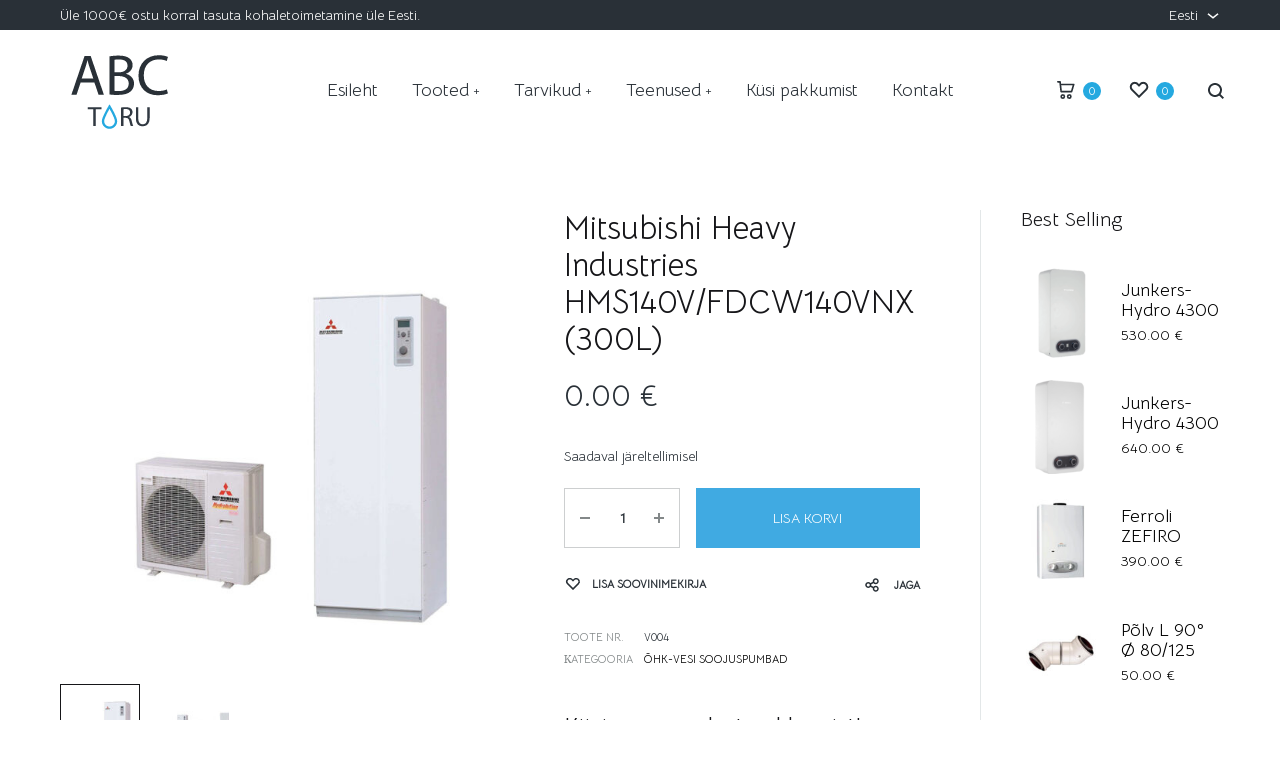

--- FILE ---
content_type: text/html; charset=UTF-8
request_url: https://abctoru.ee/toode/mitsubishi-heavy-industries-hms140v-fdcw140vnx-300l/
body_size: 25155
content:
<!doctype html>
<html lang="et">
<head>
	<meta charset="UTF-8">
	<meta name="viewport" content="width=device-width, initial-scale=1">
	<link rel="profile" href="http://gmpg.org/xfn/11">

	<title>Mitsubishi Heavy Industries HMS140V/FDCW140VNX (300L) &#8211; AbcToru</title>
<meta name='robots' content='max-image-preview:large' />
<link rel="alternate" hreflang="et" href="https://abctoru.ee/toode/mitsubishi-heavy-industries-hms140v-fdcw140vnx-300l/" />
<link rel="alternate" hreflang="ru" href="https://abctoru.ee/ru/toode/mitsubishi-heavy-industries-hms140v-fdcw140vnx-mt300/" />
<link rel="alternate" hreflang="x-default" href="https://abctoru.ee/toode/mitsubishi-heavy-industries-hms140v-fdcw140vnx-300l/" />
<link rel="preload" href="https://abctoru.ee/wp-content/themes/konte/fonts/functionpro-light-webfont.woff2" as="font" type="font/woff2" crossorigin><link rel="preload" href="https://abctoru.ee/wp-content/themes/konte/fonts/functionpro-book-webfont.woff2" as="font" type="font/woff2" crossorigin><link rel="preload" href="https://abctoru.ee/wp-content/themes/konte/fonts/functionpro-medium-webfont.woff2" as="font" type="font/woff2" crossorigin><link rel="preload" href="https://abctoru.ee/wp-content/themes/konte/fonts/functionpro-demi-webfont.woff2" as="font" type="font/woff2" crossorigin><link rel="preload" href="https://abctoru.ee/wp-content/themes/konte/fonts/functionpro-bold-webfont.woff2" as="font" type="font/woff2" crossorigin><link rel="alternate" type="application/rss+xml" title="AbcToru &raquo; RSS" href="https://abctoru.ee/feed/" />
<link rel="alternate" type="application/rss+xml" title="AbcToru &raquo; Kommentaaride RSS" href="https://abctoru.ee/comments/feed/" />
<script type="text/javascript">
/* <![CDATA[ */
window._wpemojiSettings = {"baseUrl":"https:\/\/s.w.org\/images\/core\/emoji\/14.0.0\/72x72\/","ext":".png","svgUrl":"https:\/\/s.w.org\/images\/core\/emoji\/14.0.0\/svg\/","svgExt":".svg","source":{"concatemoji":"https:\/\/abctoru.ee\/wp-includes\/js\/wp-emoji-release.min.js?ver=6.4.3"}};
/*! This file is auto-generated */
!function(i,n){var o,s,e;function c(e){try{var t={supportTests:e,timestamp:(new Date).valueOf()};sessionStorage.setItem(o,JSON.stringify(t))}catch(e){}}function p(e,t,n){e.clearRect(0,0,e.canvas.width,e.canvas.height),e.fillText(t,0,0);var t=new Uint32Array(e.getImageData(0,0,e.canvas.width,e.canvas.height).data),r=(e.clearRect(0,0,e.canvas.width,e.canvas.height),e.fillText(n,0,0),new Uint32Array(e.getImageData(0,0,e.canvas.width,e.canvas.height).data));return t.every(function(e,t){return e===r[t]})}function u(e,t,n){switch(t){case"flag":return n(e,"\ud83c\udff3\ufe0f\u200d\u26a7\ufe0f","\ud83c\udff3\ufe0f\u200b\u26a7\ufe0f")?!1:!n(e,"\ud83c\uddfa\ud83c\uddf3","\ud83c\uddfa\u200b\ud83c\uddf3")&&!n(e,"\ud83c\udff4\udb40\udc67\udb40\udc62\udb40\udc65\udb40\udc6e\udb40\udc67\udb40\udc7f","\ud83c\udff4\u200b\udb40\udc67\u200b\udb40\udc62\u200b\udb40\udc65\u200b\udb40\udc6e\u200b\udb40\udc67\u200b\udb40\udc7f");case"emoji":return!n(e,"\ud83e\udef1\ud83c\udffb\u200d\ud83e\udef2\ud83c\udfff","\ud83e\udef1\ud83c\udffb\u200b\ud83e\udef2\ud83c\udfff")}return!1}function f(e,t,n){var r="undefined"!=typeof WorkerGlobalScope&&self instanceof WorkerGlobalScope?new OffscreenCanvas(300,150):i.createElement("canvas"),a=r.getContext("2d",{willReadFrequently:!0}),o=(a.textBaseline="top",a.font="600 32px Arial",{});return e.forEach(function(e){o[e]=t(a,e,n)}),o}function t(e){var t=i.createElement("script");t.src=e,t.defer=!0,i.head.appendChild(t)}"undefined"!=typeof Promise&&(o="wpEmojiSettingsSupports",s=["flag","emoji"],n.supports={everything:!0,everythingExceptFlag:!0},e=new Promise(function(e){i.addEventListener("DOMContentLoaded",e,{once:!0})}),new Promise(function(t){var n=function(){try{var e=JSON.parse(sessionStorage.getItem(o));if("object"==typeof e&&"number"==typeof e.timestamp&&(new Date).valueOf()<e.timestamp+604800&&"object"==typeof e.supportTests)return e.supportTests}catch(e){}return null}();if(!n){if("undefined"!=typeof Worker&&"undefined"!=typeof OffscreenCanvas&&"undefined"!=typeof URL&&URL.createObjectURL&&"undefined"!=typeof Blob)try{var e="postMessage("+f.toString()+"("+[JSON.stringify(s),u.toString(),p.toString()].join(",")+"));",r=new Blob([e],{type:"text/javascript"}),a=new Worker(URL.createObjectURL(r),{name:"wpTestEmojiSupports"});return void(a.onmessage=function(e){c(n=e.data),a.terminate(),t(n)})}catch(e){}c(n=f(s,u,p))}t(n)}).then(function(e){for(var t in e)n.supports[t]=e[t],n.supports.everything=n.supports.everything&&n.supports[t],"flag"!==t&&(n.supports.everythingExceptFlag=n.supports.everythingExceptFlag&&n.supports[t]);n.supports.everythingExceptFlag=n.supports.everythingExceptFlag&&!n.supports.flag,n.DOMReady=!1,n.readyCallback=function(){n.DOMReady=!0}}).then(function(){return e}).then(function(){var e;n.supports.everything||(n.readyCallback(),(e=n.source||{}).concatemoji?t(e.concatemoji):e.wpemoji&&e.twemoji&&(t(e.twemoji),t(e.wpemoji)))}))}((window,document),window._wpemojiSettings);
/* ]]> */
</script>
<style id='wp-emoji-styles-inline-css' type='text/css'>

	img.wp-smiley, img.emoji {
		display: inline !important;
		border: none !important;
		box-shadow: none !important;
		height: 1em !important;
		width: 1em !important;
		margin: 0 0.07em !important;
		vertical-align: -0.1em !important;
		background: none !important;
		padding: 0 !important;
	}
</style>
<link rel='stylesheet' id='wp-block-library-css' href='https://abctoru.ee/wp-includes/css/dist/block-library/style.min.css?ver=6.4.3' type='text/css' media='all' />
<style id='wp-block-library-theme-inline-css' type='text/css'>
.wp-block-audio figcaption{color:#555;font-size:13px;text-align:center}.is-dark-theme .wp-block-audio figcaption{color:hsla(0,0%,100%,.65)}.wp-block-audio{margin:0 0 1em}.wp-block-code{border:1px solid #ccc;border-radius:4px;font-family:Menlo,Consolas,monaco,monospace;padding:.8em 1em}.wp-block-embed figcaption{color:#555;font-size:13px;text-align:center}.is-dark-theme .wp-block-embed figcaption{color:hsla(0,0%,100%,.65)}.wp-block-embed{margin:0 0 1em}.blocks-gallery-caption{color:#555;font-size:13px;text-align:center}.is-dark-theme .blocks-gallery-caption{color:hsla(0,0%,100%,.65)}.wp-block-image figcaption{color:#555;font-size:13px;text-align:center}.is-dark-theme .wp-block-image figcaption{color:hsla(0,0%,100%,.65)}.wp-block-image{margin:0 0 1em}.wp-block-pullquote{border-bottom:4px solid;border-top:4px solid;color:currentColor;margin-bottom:1.75em}.wp-block-pullquote cite,.wp-block-pullquote footer,.wp-block-pullquote__citation{color:currentColor;font-size:.8125em;font-style:normal;text-transform:uppercase}.wp-block-quote{border-left:.25em solid;margin:0 0 1.75em;padding-left:1em}.wp-block-quote cite,.wp-block-quote footer{color:currentColor;font-size:.8125em;font-style:normal;position:relative}.wp-block-quote.has-text-align-right{border-left:none;border-right:.25em solid;padding-left:0;padding-right:1em}.wp-block-quote.has-text-align-center{border:none;padding-left:0}.wp-block-quote.is-large,.wp-block-quote.is-style-large,.wp-block-quote.is-style-plain{border:none}.wp-block-search .wp-block-search__label{font-weight:700}.wp-block-search__button{border:1px solid #ccc;padding:.375em .625em}:where(.wp-block-group.has-background){padding:1.25em 2.375em}.wp-block-separator.has-css-opacity{opacity:.4}.wp-block-separator{border:none;border-bottom:2px solid;margin-left:auto;margin-right:auto}.wp-block-separator.has-alpha-channel-opacity{opacity:1}.wp-block-separator:not(.is-style-wide):not(.is-style-dots){width:100px}.wp-block-separator.has-background:not(.is-style-dots){border-bottom:none;height:1px}.wp-block-separator.has-background:not(.is-style-wide):not(.is-style-dots){height:2px}.wp-block-table{margin:0 0 1em}.wp-block-table td,.wp-block-table th{word-break:normal}.wp-block-table figcaption{color:#555;font-size:13px;text-align:center}.is-dark-theme .wp-block-table figcaption{color:hsla(0,0%,100%,.65)}.wp-block-video figcaption{color:#555;font-size:13px;text-align:center}.is-dark-theme .wp-block-video figcaption{color:hsla(0,0%,100%,.65)}.wp-block-video{margin:0 0 1em}.wp-block-template-part.has-background{margin-bottom:0;margin-top:0;padding:1.25em 2.375em}
</style>
<link rel='stylesheet' id='konte-woocommerce-blocks-css' href='https://abctoru.ee/wp-content/themes/konte/css/woocommerce-blocks.css?ver=2.3.7' type='text/css' media='all' />
<style id='classic-theme-styles-inline-css' type='text/css'>
/*! This file is auto-generated */
.wp-block-button__link{color:#fff;background-color:#32373c;border-radius:9999px;box-shadow:none;text-decoration:none;padding:calc(.667em + 2px) calc(1.333em + 2px);font-size:1.125em}.wp-block-file__button{background:#32373c;color:#fff;text-decoration:none}
</style>
<style id='global-styles-inline-css' type='text/css'>
body{--wp--preset--color--black: #000000;--wp--preset--color--cyan-bluish-gray: #abb8c3;--wp--preset--color--white: #ffffff;--wp--preset--color--pale-pink: #f78da7;--wp--preset--color--vivid-red: #cf2e2e;--wp--preset--color--luminous-vivid-orange: #ff6900;--wp--preset--color--luminous-vivid-amber: #fcb900;--wp--preset--color--light-green-cyan: #7bdcb5;--wp--preset--color--vivid-green-cyan: #00d084;--wp--preset--color--pale-cyan-blue: #8ed1fc;--wp--preset--color--vivid-cyan-blue: #0693e3;--wp--preset--color--vivid-purple: #9b51e0;--wp--preset--gradient--vivid-cyan-blue-to-vivid-purple: linear-gradient(135deg,rgba(6,147,227,1) 0%,rgb(155,81,224) 100%);--wp--preset--gradient--light-green-cyan-to-vivid-green-cyan: linear-gradient(135deg,rgb(122,220,180) 0%,rgb(0,208,130) 100%);--wp--preset--gradient--luminous-vivid-amber-to-luminous-vivid-orange: linear-gradient(135deg,rgba(252,185,0,1) 0%,rgba(255,105,0,1) 100%);--wp--preset--gradient--luminous-vivid-orange-to-vivid-red: linear-gradient(135deg,rgba(255,105,0,1) 0%,rgb(207,46,46) 100%);--wp--preset--gradient--very-light-gray-to-cyan-bluish-gray: linear-gradient(135deg,rgb(238,238,238) 0%,rgb(169,184,195) 100%);--wp--preset--gradient--cool-to-warm-spectrum: linear-gradient(135deg,rgb(74,234,220) 0%,rgb(151,120,209) 20%,rgb(207,42,186) 40%,rgb(238,44,130) 60%,rgb(251,105,98) 80%,rgb(254,248,76) 100%);--wp--preset--gradient--blush-light-purple: linear-gradient(135deg,rgb(255,206,236) 0%,rgb(152,150,240) 100%);--wp--preset--gradient--blush-bordeaux: linear-gradient(135deg,rgb(254,205,165) 0%,rgb(254,45,45) 50%,rgb(107,0,62) 100%);--wp--preset--gradient--luminous-dusk: linear-gradient(135deg,rgb(255,203,112) 0%,rgb(199,81,192) 50%,rgb(65,88,208) 100%);--wp--preset--gradient--pale-ocean: linear-gradient(135deg,rgb(255,245,203) 0%,rgb(182,227,212) 50%,rgb(51,167,181) 100%);--wp--preset--gradient--electric-grass: linear-gradient(135deg,rgb(202,248,128) 0%,rgb(113,206,126) 100%);--wp--preset--gradient--midnight: linear-gradient(135deg,rgb(2,3,129) 0%,rgb(40,116,252) 100%);--wp--preset--font-size--small: 12px;--wp--preset--font-size--medium: 24px;--wp--preset--font-size--large: 40px;--wp--preset--font-size--x-large: 42px;--wp--preset--font-size--normal: 18px;--wp--preset--font-size--huge: 64px;--wp--preset--spacing--20: 0.44rem;--wp--preset--spacing--30: 0.67rem;--wp--preset--spacing--40: 1rem;--wp--preset--spacing--50: 1.5rem;--wp--preset--spacing--60: 2.25rem;--wp--preset--spacing--70: 3.38rem;--wp--preset--spacing--80: 5.06rem;--wp--preset--shadow--natural: 6px 6px 9px rgba(0, 0, 0, 0.2);--wp--preset--shadow--deep: 12px 12px 50px rgba(0, 0, 0, 0.4);--wp--preset--shadow--sharp: 6px 6px 0px rgba(0, 0, 0, 0.2);--wp--preset--shadow--outlined: 6px 6px 0px -3px rgba(255, 255, 255, 1), 6px 6px rgba(0, 0, 0, 1);--wp--preset--shadow--crisp: 6px 6px 0px rgba(0, 0, 0, 1);}:where(.is-layout-flex){gap: 0.5em;}:where(.is-layout-grid){gap: 0.5em;}body .is-layout-flow > .alignleft{float: left;margin-inline-start: 0;margin-inline-end: 2em;}body .is-layout-flow > .alignright{float: right;margin-inline-start: 2em;margin-inline-end: 0;}body .is-layout-flow > .aligncenter{margin-left: auto !important;margin-right: auto !important;}body .is-layout-constrained > .alignleft{float: left;margin-inline-start: 0;margin-inline-end: 2em;}body .is-layout-constrained > .alignright{float: right;margin-inline-start: 2em;margin-inline-end: 0;}body .is-layout-constrained > .aligncenter{margin-left: auto !important;margin-right: auto !important;}body .is-layout-constrained > :where(:not(.alignleft):not(.alignright):not(.alignfull)){max-width: var(--wp--style--global--content-size);margin-left: auto !important;margin-right: auto !important;}body .is-layout-constrained > .alignwide{max-width: var(--wp--style--global--wide-size);}body .is-layout-flex{display: flex;}body .is-layout-flex{flex-wrap: wrap;align-items: center;}body .is-layout-flex > *{margin: 0;}body .is-layout-grid{display: grid;}body .is-layout-grid > *{margin: 0;}:where(.wp-block-columns.is-layout-flex){gap: 2em;}:where(.wp-block-columns.is-layout-grid){gap: 2em;}:where(.wp-block-post-template.is-layout-flex){gap: 1.25em;}:where(.wp-block-post-template.is-layout-grid){gap: 1.25em;}.has-black-color{color: var(--wp--preset--color--black) !important;}.has-cyan-bluish-gray-color{color: var(--wp--preset--color--cyan-bluish-gray) !important;}.has-white-color{color: var(--wp--preset--color--white) !important;}.has-pale-pink-color{color: var(--wp--preset--color--pale-pink) !important;}.has-vivid-red-color{color: var(--wp--preset--color--vivid-red) !important;}.has-luminous-vivid-orange-color{color: var(--wp--preset--color--luminous-vivid-orange) !important;}.has-luminous-vivid-amber-color{color: var(--wp--preset--color--luminous-vivid-amber) !important;}.has-light-green-cyan-color{color: var(--wp--preset--color--light-green-cyan) !important;}.has-vivid-green-cyan-color{color: var(--wp--preset--color--vivid-green-cyan) !important;}.has-pale-cyan-blue-color{color: var(--wp--preset--color--pale-cyan-blue) !important;}.has-vivid-cyan-blue-color{color: var(--wp--preset--color--vivid-cyan-blue) !important;}.has-vivid-purple-color{color: var(--wp--preset--color--vivid-purple) !important;}.has-black-background-color{background-color: var(--wp--preset--color--black) !important;}.has-cyan-bluish-gray-background-color{background-color: var(--wp--preset--color--cyan-bluish-gray) !important;}.has-white-background-color{background-color: var(--wp--preset--color--white) !important;}.has-pale-pink-background-color{background-color: var(--wp--preset--color--pale-pink) !important;}.has-vivid-red-background-color{background-color: var(--wp--preset--color--vivid-red) !important;}.has-luminous-vivid-orange-background-color{background-color: var(--wp--preset--color--luminous-vivid-orange) !important;}.has-luminous-vivid-amber-background-color{background-color: var(--wp--preset--color--luminous-vivid-amber) !important;}.has-light-green-cyan-background-color{background-color: var(--wp--preset--color--light-green-cyan) !important;}.has-vivid-green-cyan-background-color{background-color: var(--wp--preset--color--vivid-green-cyan) !important;}.has-pale-cyan-blue-background-color{background-color: var(--wp--preset--color--pale-cyan-blue) !important;}.has-vivid-cyan-blue-background-color{background-color: var(--wp--preset--color--vivid-cyan-blue) !important;}.has-vivid-purple-background-color{background-color: var(--wp--preset--color--vivid-purple) !important;}.has-black-border-color{border-color: var(--wp--preset--color--black) !important;}.has-cyan-bluish-gray-border-color{border-color: var(--wp--preset--color--cyan-bluish-gray) !important;}.has-white-border-color{border-color: var(--wp--preset--color--white) !important;}.has-pale-pink-border-color{border-color: var(--wp--preset--color--pale-pink) !important;}.has-vivid-red-border-color{border-color: var(--wp--preset--color--vivid-red) !important;}.has-luminous-vivid-orange-border-color{border-color: var(--wp--preset--color--luminous-vivid-orange) !important;}.has-luminous-vivid-amber-border-color{border-color: var(--wp--preset--color--luminous-vivid-amber) !important;}.has-light-green-cyan-border-color{border-color: var(--wp--preset--color--light-green-cyan) !important;}.has-vivid-green-cyan-border-color{border-color: var(--wp--preset--color--vivid-green-cyan) !important;}.has-pale-cyan-blue-border-color{border-color: var(--wp--preset--color--pale-cyan-blue) !important;}.has-vivid-cyan-blue-border-color{border-color: var(--wp--preset--color--vivid-cyan-blue) !important;}.has-vivid-purple-border-color{border-color: var(--wp--preset--color--vivid-purple) !important;}.has-vivid-cyan-blue-to-vivid-purple-gradient-background{background: var(--wp--preset--gradient--vivid-cyan-blue-to-vivid-purple) !important;}.has-light-green-cyan-to-vivid-green-cyan-gradient-background{background: var(--wp--preset--gradient--light-green-cyan-to-vivid-green-cyan) !important;}.has-luminous-vivid-amber-to-luminous-vivid-orange-gradient-background{background: var(--wp--preset--gradient--luminous-vivid-amber-to-luminous-vivid-orange) !important;}.has-luminous-vivid-orange-to-vivid-red-gradient-background{background: var(--wp--preset--gradient--luminous-vivid-orange-to-vivid-red) !important;}.has-very-light-gray-to-cyan-bluish-gray-gradient-background{background: var(--wp--preset--gradient--very-light-gray-to-cyan-bluish-gray) !important;}.has-cool-to-warm-spectrum-gradient-background{background: var(--wp--preset--gradient--cool-to-warm-spectrum) !important;}.has-blush-light-purple-gradient-background{background: var(--wp--preset--gradient--blush-light-purple) !important;}.has-blush-bordeaux-gradient-background{background: var(--wp--preset--gradient--blush-bordeaux) !important;}.has-luminous-dusk-gradient-background{background: var(--wp--preset--gradient--luminous-dusk) !important;}.has-pale-ocean-gradient-background{background: var(--wp--preset--gradient--pale-ocean) !important;}.has-electric-grass-gradient-background{background: var(--wp--preset--gradient--electric-grass) !important;}.has-midnight-gradient-background{background: var(--wp--preset--gradient--midnight) !important;}.has-small-font-size{font-size: var(--wp--preset--font-size--small) !important;}.has-medium-font-size{font-size: var(--wp--preset--font-size--medium) !important;}.has-large-font-size{font-size: var(--wp--preset--font-size--large) !important;}.has-x-large-font-size{font-size: var(--wp--preset--font-size--x-large) !important;}
.wp-block-navigation a:where(:not(.wp-element-button)){color: inherit;}
:where(.wp-block-post-template.is-layout-flex){gap: 1.25em;}:where(.wp-block-post-template.is-layout-grid){gap: 1.25em;}
:where(.wp-block-columns.is-layout-flex){gap: 2em;}:where(.wp-block-columns.is-layout-grid){gap: 2em;}
.wp-block-pullquote{font-size: 1.5em;line-height: 1.6;}
</style>
<link rel='stylesheet' id='contact-form-7-css' href='https://abctoru.ee/wp-content/plugins/contact-form-7/includes/css/styles.css?ver=5.9' type='text/css' media='all' />
<link rel='stylesheet' id='wpml-blocks-css' href='https://abctoru.ee/wp-content/plugins/sitepress-multilingual-cms/dist/css/blocks/styles.css?ver=4.6.9' type='text/css' media='all' />
<link rel='stylesheet' id='photoswipe-css' href='https://abctoru.ee/wp-content/plugins/woocommerce/assets/css/photoswipe/photoswipe.min.css?ver=8.6.1' type='text/css' media='all' />
<link rel='stylesheet' id='photoswipe-default-skin-css' href='https://abctoru.ee/wp-content/plugins/woocommerce/assets/css/photoswipe/default-skin/default-skin.min.css?ver=8.6.1' type='text/css' media='all' />
<style id='woocommerce-inline-inline-css' type='text/css'>
.woocommerce form .form-row .required { visibility: visible; }
</style>
<link rel='stylesheet' id='animate-css' href='https://abctoru.ee/wp-content/themes/konte/css/animate.css?ver=3.5.2' type='text/css' media='all' />
<link rel='stylesheet' id='font-awesome-css' href='https://abctoru.ee/wp-content/themes/konte/css/font-awesome.min.css?ver=4.7.0' type='text/css' media='all' />
<link rel='stylesheet' id='bootstrap-grid-css' href='https://abctoru.ee/wp-content/themes/konte/css/bootstrap.css?ver=3.3.7' type='text/css' media='all' />
<link rel='stylesheet' id='konte-css' href='https://abctoru.ee/wp-content/themes/konte/style.css?ver=1.0.0' type='text/css' media='all' />
<style id='konte-inline-css' type='text/css'>
.topbar {height: 30px}:root { --header-main-height: 120px}:root { --header-bottom-height: 138px}.header-main, .header-v10 .site-branding, .header-v10 .header-main .header-right-items { height: 120px; }.header-bottom { height: 138px; }.header-mobile {height: 111px}.logo img {width: 120px;}.logo svg {width: 120px;height: auto;}.site-footer.custom { background-color: #fff; }
</style>
<link rel='stylesheet' id='soo-wishlist-css' href='https://abctoru.ee/wp-content/plugins/soo-wishlist/assets/css/wishlist.css?ver=1.1.2' type='text/css' media='all' />
<link rel='stylesheet' id='tawcvs-frontend-css' href='https://abctoru.ee/wp-content/plugins/variation-swatches-for-woocommerce/assets/css/frontend.css?ver=2.2.1' type='text/css' media='all' />
<link rel='stylesheet' id='konte-child-css' href='https://abctoru.ee/wp-content/themes/konte-child/style.css?ver=6.4.3' type='text/css' media='all' />
<link rel='stylesheet' id='select2-css' href='https://abctoru.ee/wp-content/plugins/woocommerce/assets/css/select2.css?ver=8.6.1' type='text/css' media='all' />
<link rel='stylesheet' id='konte-woocommerce-css' href='https://abctoru.ee/wp-content/themes/konte/woocommerce.css?ver=2.3.7' type='text/css' media='all' />
<style id='konte-woocommerce-inline-css' type='text/css'>
.woocommerce-badge.onsale {background-color: #3ee590}.woocommerce-badge.new {background-color: #ffb453}.woocommerce-badge.featured {background-color: #ff736c}.woocommerce-badge.sold-out {background-color: #838889}@media (max-width: 767px) { .cart-panel .panel { width: 90%; } }
</style>
<script type="text/template" id="tmpl-variation-template">
	<div class="woocommerce-variation-description">{{{ data.variation.variation_description }}}</div>
	<div class="woocommerce-variation-price">{{{ data.variation.price_html }}}</div>
	<div class="woocommerce-variation-availability">{{{ data.variation.availability_html }}}</div>
</script>
<script type="text/template" id="tmpl-unavailable-variation-template">
	<p>Vabandame, see toode ei ole saadaval. Palun proovi teistsugust kombinatsiooni.</p>
</script>
<script type="text/javascript" id="wpml-cookie-js-extra">
/* <![CDATA[ */
var wpml_cookies = {"wp-wpml_current_language":{"value":"et","expires":1,"path":"\/"}};
var wpml_cookies = {"wp-wpml_current_language":{"value":"et","expires":1,"path":"\/"}};
/* ]]> */
</script>
<script type="text/javascript" src="https://abctoru.ee/wp-content/plugins/sitepress-multilingual-cms/res/js/cookies/language-cookie.js?ver=4.6.9" id="wpml-cookie-js" defer="defer" data-wp-strategy="defer"></script>
<script type="text/javascript" src="https://abctoru.ee/wp-includes/js/jquery/jquery.min.js?ver=3.7.1" id="jquery-core-js"></script>
<script type="text/javascript" src="https://abctoru.ee/wp-includes/js/jquery/jquery-migrate.min.js?ver=3.4.1" id="jquery-migrate-js"></script>
<script type="text/javascript" src="https://abctoru.ee/wp-content/plugins/woocommerce/assets/js/jquery-blockui/jquery.blockUI.min.js?ver=2.7.0-wc.8.6.1" id="jquery-blockui-js" data-wp-strategy="defer"></script>
<script type="text/javascript" id="wc-add-to-cart-js-extra">
/* <![CDATA[ */
var wc_add_to_cart_params = {"ajax_url":"\/wp-admin\/admin-ajax.php","wc_ajax_url":"\/?wc-ajax=%%endpoint%%","i18n_view_cart":"Vaata ostukorvi","cart_url":"https:\/\/abctoru.ee\/ostukorv\/","is_cart":"","cart_redirect_after_add":"no"};
/* ]]> */
</script>
<script type="text/javascript" src="https://abctoru.ee/wp-content/plugins/woocommerce/assets/js/frontend/add-to-cart.min.js?ver=8.6.1" id="wc-add-to-cart-js" data-wp-strategy="defer"></script>
<script type="text/javascript" src="https://abctoru.ee/wp-content/plugins/woocommerce/assets/js/photoswipe/photoswipe.min.js?ver=4.1.1-wc.8.6.1" id="photoswipe-js" defer="defer" data-wp-strategy="defer"></script>
<script type="text/javascript" src="https://abctoru.ee/wp-content/plugins/woocommerce/assets/js/photoswipe/photoswipe-ui-default.min.js?ver=4.1.1-wc.8.6.1" id="photoswipe-ui-default-js" defer="defer" data-wp-strategy="defer"></script>
<script type="text/javascript" src="https://abctoru.ee/wp-content/plugins/woocommerce/assets/js/js-cookie/js.cookie.min.js?ver=2.1.4-wc.8.6.1" id="js-cookie-js" defer="defer" data-wp-strategy="defer"></script>
<script type="text/javascript" id="woocommerce-js-extra">
/* <![CDATA[ */
var woocommerce_params = {"ajax_url":"\/wp-admin\/admin-ajax.php","wc_ajax_url":"\/?wc-ajax=%%endpoint%%"};
/* ]]> */
</script>
<script type="text/javascript" src="https://abctoru.ee/wp-content/plugins/woocommerce/assets/js/frontend/woocommerce.min.js?ver=8.6.1" id="woocommerce-js" defer="defer" data-wp-strategy="defer"></script>
<script type="text/javascript" src="https://abctoru.ee/wp-content/plugins/js_composer/assets/js/vendors/woocommerce-add-to-cart.js?ver=7.5" id="vc_woocommerce-add-to-cart-js-js"></script>
<script type="text/javascript" src="https://abctoru.ee/wp-includes/js/underscore.min.js?ver=1.13.4" id="underscore-js"></script>
<script type="text/javascript" id="wp-util-js-extra">
/* <![CDATA[ */
var _wpUtilSettings = {"ajax":{"url":"\/wp-admin\/admin-ajax.php"}};
/* ]]> */
</script>
<script type="text/javascript" src="https://abctoru.ee/wp-includes/js/wp-util.min.js?ver=6.4.3" id="wp-util-js"></script>
<script type="text/javascript" src="https://abctoru.ee/wp-content/plugins/woocommerce/assets/js/select2/select2.full.min.js?ver=4.0.3-wc.8.6.1" id="select2-js" defer="defer" data-wp-strategy="defer"></script>
<script type="text/javascript" id="wc-add-to-cart-variation-js-extra">
/* <![CDATA[ */
var wc_add_to_cart_variation_params = {"wc_ajax_url":"\/?wc-ajax=%%endpoint%%","i18n_no_matching_variations_text":"Vabandame, sinu valikule ei vasta \u00fckski toode. Palun proovi teistsugust kombinatsiooni.","i18n_make_a_selection_text":"Palun vali enne ostukorvi lisamist sellele tootele omadused.","i18n_unavailable_text":"Vabandame, see toode ei ole saadaval. Palun proovi teistsugust kombinatsiooni."};
/* ]]> */
</script>
<script type="text/javascript" src="https://abctoru.ee/wp-content/plugins/woocommerce/assets/js/frontend/add-to-cart-variation.min.js?ver=8.6.1" id="wc-add-to-cart-variation-js" defer="defer" data-wp-strategy="defer"></script>
<script type="text/javascript" id="wc-cart-fragments-js-extra">
/* <![CDATA[ */
var wc_cart_fragments_params = {"ajax_url":"\/wp-admin\/admin-ajax.php","wc_ajax_url":"\/?wc-ajax=%%endpoint%%","cart_hash_key":"wc_cart_hash_c7df37bcfc73aedbae03491aba35acd2-et","fragment_name":"wc_fragments_c7df37bcfc73aedbae03491aba35acd2","request_timeout":"5000"};
/* ]]> */
</script>
<script type="text/javascript" src="https://abctoru.ee/wp-content/plugins/woocommerce/assets/js/frontend/cart-fragments.min.js?ver=8.6.1" id="wc-cart-fragments-js" defer="defer" data-wp-strategy="defer"></script>
<script></script><link rel="https://api.w.org/" href="https://abctoru.ee/wp-json/" /><link rel="alternate" type="application/json" href="https://abctoru.ee/wp-json/wp/v2/product/1133" /><link rel="EditURI" type="application/rsd+xml" title="RSD" href="https://abctoru.ee/xmlrpc.php?rsd" />
<meta name="generator" content="WordPress 6.4.3" />
<meta name="generator" content="WooCommerce 8.6.1" />
<link rel="canonical" href="https://abctoru.ee/toode/mitsubishi-heavy-industries-hms140v-fdcw140vnx-300l/" />
<link rel='shortlink' href='https://abctoru.ee/?p=1133' />
<link rel="alternate" type="application/json+oembed" href="https://abctoru.ee/wp-json/oembed/1.0/embed?url=https%3A%2F%2Fabctoru.ee%2Ftoode%2Fmitsubishi-heavy-industries-hms140v-fdcw140vnx-300l%2F" />
<link rel="alternate" type="text/xml+oembed" href="https://abctoru.ee/wp-json/oembed/1.0/embed?url=https%3A%2F%2Fabctoru.ee%2Ftoode%2Fmitsubishi-heavy-industries-hms140v-fdcw140vnx-300l%2F&#038;format=xml" />
<!-- Google Tag Manager -->
<script>(function(w,d,s,l,i){w[l]=w[l]||[];w[l].push({'gtm.start':
new Date().getTime(),event:'gtm.js'});var f=d.getElementsByTagName(s)[0],
j=d.createElement(s),dl=l!='dataLayer'?'&l='+l:'';j.async=true;j.src=
'https://www.googletagmanager.com/gtm.js?id='+i+dl;f.parentNode.insertBefore(j,f);
})(window,document,'script','dataLayer','GTM-NQXTQM3');</script>
<!-- End Google Tag Manager --><meta name="generator" content="WPML ver:4.6.9 stt:15,45;" />
        <style type="text/css">
            .monthly_payment {
                font-size: 12px;
            }
            .products .product .esto_calculator {
                margin-bottom: 16px;
            }
        </style>
          <link rel="apple-touch-icon" sizes="180x180" href="https://abctoru.ee/wp-content/themes/konte-child/apple-touch-icon.png">
  <link rel="icon" type="image/png" sizes="32x32" href="https://abctoru.ee/wp-content/themes/konte-child/favicon-32x32.png">
  <link rel="icon" type="image/png" sizes="16x16" href="https://abctoru.ee/wp-content/themes/konte-child/favicon-16x16.png">
  <link rel="manifest" href="https://abctoru.ee/wp-content/themes/konte-child/site.webmanifest">
    <!-- Google Tag Manager -->
  <script>(function(w,d,s,l,i){w[l]=w[l]||[];w[l].push({'gtm.start':
  new Date().getTime(),event:'gtm.js'});var f=d.getElementsByTagName(s)[0],
  j=d.createElement(s),dl=l!='dataLayer'?'&l='+l:'';j.async=true;j.src=
  'https://www.googletagmanager.com/gtm.js?id='+i+dl;f.parentNode.insertBefore(j,f);
  })(window,document,'script','dataLayer','GTM-NPP3B4T');</script>
  <!-- End Google Tag Manager -->
  <style id="custom-theme-colors" >
/**
 * Konte: Color Scheme
 */
:root {
	--konte--primary-color:#40aae2;
}

h1,
h2,
h3,
h4,
h5,
h6,
.text-default,
.color-scheme-default,
.text-default a,
.color-scheme-default a,
.konte-button.button-outline,
.konte-button.button-underline,
.konte-button.button-underline:hover,
.konte-product-grid__head:after,
.konte-post-grid .post-title a,
.konte-info-list .info-value a:hover,
.konte-cta:before,
.site-footer.light a,
.site-footer.light .footer-widgets-area,
.site-footer .mc4wp-form input[type=submit],
.site-footer .list-dropdown .current {
	color: #40aae2;
}

.konte-button.button-outline:hover,
.konte-carousel__arrow:hover {
	color: #fff;
	border-color: #40aae2;
	background-color: #40aae2;
}

button,
.button,
input[type="button"],
input[type="reset"],
input[type="submit"],
.konte-button.button-normal.text-default,
button.alt:hover,
.button.alt:hover,
input[type="button"].alt:hover,
input[type="reset"].alt:hover,
input[type="submit"].alt:hover {
	background-color: #40aae2;
	border-color: #40aae2;
}

button.alt,
.button.alt,
input[type="button"].alt,
input[type="reset"].alt,
input[type="submit"].alt {
	color: #40aae2;
	border-color: #40aae2;
	background-color: transparent;
}

.next-posts-navigation a:hover,
.site-footer .mc4wp-form input:focus,
.site-footer .mc4wp-form select:focus,
.site-footer .mc4wp-form textarea:focus,
.site-footer .mc4wp-form button:focus {
	border-color: #40aae2;
}

.konte-button.button-normal.text-default {
	color: #fff;
}

.next-posts-navigation a:after {
	border-top-color: #40aae2
}
	
			table.cart .actions .button,
			.cart-panel .widget_shopping_cart_content .buttons .button {
				color: #40aae2;
			}

			.woocommerce div.product .single_add_to_cart_button,
			.woocommerce div.product.layout-v1 .product-share .sharing-icon,
			.woocommerce div.product.layout-v1 .product-share .socials,
			.woocommerce div.product.layout-v5 .product-share .sharing-icon,
			.woocommerce div.product.layout-v5 .product-share .socials,
			.cart-panel .widget_shopping_cart_content .buttons .button:hover,
			.cart-panel .widget_shopping_cart_content .buttons .checkout,
			.cart-collaterals .checkout-button,
			.woocommerce-checkout-payment .place-order .button {
				color: #fff;
				background-color: #40aae2;
			}

			.cart-panel .widget_shopping_cart_content .buttons .button:hover {
				border-color: #40aae2;
			}
		</style>	<noscript><style>.woocommerce-product-gallery{ opacity: 1 !important; }</style></noscript>
	<style type="text/css">.recentcomments a{display:inline !important;padding:0 !important;margin:0 !important;}</style><meta name="generator" content="Powered by WPBakery Page Builder - drag and drop page builder for WordPress."/>
<link rel="icon" href="https://abctoru.ee/wp-content/uploads/2024/03/cropped-abc-toru-favicon-32x32.png" sizes="32x32" />
<link rel="icon" href="https://abctoru.ee/wp-content/uploads/2024/03/cropped-abc-toru-favicon-192x192.png" sizes="192x192" />
<link rel="apple-touch-icon" href="https://abctoru.ee/wp-content/uploads/2024/03/cropped-abc-toru-favicon-180x180.png" />
<meta name="msapplication-TileImage" content="https://abctoru.ee/wp-content/uploads/2024/03/cropped-abc-toru-favicon-270x270.png" />
<style id="kirki-inline-styles">body{font-family:Bellota Text;font-size:18px;font-weight:400;line-height:1.55556;color:#293037;}h1, .h1{font-family:Bellota Text;font-size:60px;font-weight:400;line-height:1.55556;text-transform:none;color:#161619;}h2, .h2{font-family:Bellota Text;font-size:40px;font-weight:400;line-height:1.55556;text-transform:none;color:#161619;}h3, .h3{font-family:Bellota Text;font-size:30px;font-weight:400;line-height:1.55556;text-transform:none;color:#161619;}h4, .h4{font-family:Bellota Text;font-size:24px;font-weight:400;line-height:1.55556;text-transform:none;color:#161619;}h5, .h5{font-family:Bellota Text;font-size:18px;font-weight:400;line-height:1.55556;text-transform:none;color:#161619;}h6, .h6{font-family:Bellota Text;font-size:16px;font-weight:400;line-height:1.55556;text-transform:none;color:#161619;}.main-navigation a, .header-v8 .nav-menu > li > a, .header-v9 .nav-menu > li > a, .header-vertical .main-navigation .nav-menu > li > a{font-size:18px;text-transform:none;}.main-navigation li li a, .header-vertical .main-navigation .sub-menu a{font-size:16px;text-transform:none;}.single-page-header .entry-title, .page .page .entry-title{font-family:inherit;font-size:80px;font-weight:400;line-height:1.16667;text-transform:none;color:#161619;}.single-page-header .entry-subtitle{font-family:inherit;font-size:24px;font-weight:400;line-height:1.55556;text-transform:none;color:#161619;}.blog-header-content .header-title{font-family:Crimson Text;font-size:44px;font-weight:600;line-height:1.2;text-transform:uppercase;color:#161619;}.hfeed .hentry .entry-title{font-family:inherit;font-size:30px;font-weight:400;line-height:1.33333;text-transform:none;color:#161619;}.hfeed .hentry .entry-summary{font-family:inherit;font-size:16px;font-weight:400;line-height:1.375;text-transform:none;color:#838889;}.widget-title{font-family:inherit;font-size:16px;font-weight:600;text-transform:uppercase;color:#161619;}.footer-extra{font-family:inherit;font-size:16px;font-weight:400;text-transform:none;}.footer-widgets{font-family:inherit;font-size:14px;font-weight:400;text-transform:none;}.footer-main{font-family:inherit;font-size:14px;font-weight:400;text-transform:none;}/* cyrillic */
@font-face {
  font-family: 'Bellota Text';
  font-style: normal;
  font-weight: 400;
  font-display: swap;
  src: url(https://abctoru.ee/wp-content/fonts/bellota-text/font) format('woff');
  unicode-range: U+0301, U+0400-045F, U+0490-0491, U+04B0-04B1, U+2116;
}
/* vietnamese */
@font-face {
  font-family: 'Bellota Text';
  font-style: normal;
  font-weight: 400;
  font-display: swap;
  src: url(https://abctoru.ee/wp-content/fonts/bellota-text/font) format('woff');
  unicode-range: U+0102-0103, U+0110-0111, U+0128-0129, U+0168-0169, U+01A0-01A1, U+01AF-01B0, U+0300-0301, U+0303-0304, U+0308-0309, U+0323, U+0329, U+1EA0-1EF9, U+20AB;
}
/* latin-ext */
@font-face {
  font-family: 'Bellota Text';
  font-style: normal;
  font-weight: 400;
  font-display: swap;
  src: url(https://abctoru.ee/wp-content/fonts/bellota-text/font) format('woff');
  unicode-range: U+0100-02BA, U+02BD-02C5, U+02C7-02CC, U+02CE-02D7, U+02DD-02FF, U+0304, U+0308, U+0329, U+1D00-1DBF, U+1E00-1E9F, U+1EF2-1EFF, U+2020, U+20A0-20AB, U+20AD-20C0, U+2113, U+2C60-2C7F, U+A720-A7FF;
}
/* latin */
@font-face {
  font-family: 'Bellota Text';
  font-style: normal;
  font-weight: 400;
  font-display: swap;
  src: url(https://abctoru.ee/wp-content/fonts/bellota-text/font) format('woff');
  unicode-range: U+0000-00FF, U+0131, U+0152-0153, U+02BB-02BC, U+02C6, U+02DA, U+02DC, U+0304, U+0308, U+0329, U+2000-206F, U+20AC, U+2122, U+2191, U+2193, U+2212, U+2215, U+FEFF, U+FFFD;
}/* cyrillic */
@font-face {
  font-family: 'Bellota Text';
  font-style: normal;
  font-weight: 400;
  font-display: swap;
  src: url(https://abctoru.ee/wp-content/fonts/bellota-text/font) format('woff');
  unicode-range: U+0301, U+0400-045F, U+0490-0491, U+04B0-04B1, U+2116;
}
/* vietnamese */
@font-face {
  font-family: 'Bellota Text';
  font-style: normal;
  font-weight: 400;
  font-display: swap;
  src: url(https://abctoru.ee/wp-content/fonts/bellota-text/font) format('woff');
  unicode-range: U+0102-0103, U+0110-0111, U+0128-0129, U+0168-0169, U+01A0-01A1, U+01AF-01B0, U+0300-0301, U+0303-0304, U+0308-0309, U+0323, U+0329, U+1EA0-1EF9, U+20AB;
}
/* latin-ext */
@font-face {
  font-family: 'Bellota Text';
  font-style: normal;
  font-weight: 400;
  font-display: swap;
  src: url(https://abctoru.ee/wp-content/fonts/bellota-text/font) format('woff');
  unicode-range: U+0100-02BA, U+02BD-02C5, U+02C7-02CC, U+02CE-02D7, U+02DD-02FF, U+0304, U+0308, U+0329, U+1D00-1DBF, U+1E00-1E9F, U+1EF2-1EFF, U+2020, U+20A0-20AB, U+20AD-20C0, U+2113, U+2C60-2C7F, U+A720-A7FF;
}
/* latin */
@font-face {
  font-family: 'Bellota Text';
  font-style: normal;
  font-weight: 400;
  font-display: swap;
  src: url(https://abctoru.ee/wp-content/fonts/bellota-text/font) format('woff');
  unicode-range: U+0000-00FF, U+0131, U+0152-0153, U+02BB-02BC, U+02C6, U+02DA, U+02DC, U+0304, U+0308, U+0329, U+2000-206F, U+20AC, U+2122, U+2191, U+2193, U+2212, U+2215, U+FEFF, U+FFFD;
}/* cyrillic */
@font-face {
  font-family: 'Bellota Text';
  font-style: normal;
  font-weight: 400;
  font-display: swap;
  src: url(https://abctoru.ee/wp-content/fonts/bellota-text/font) format('woff');
  unicode-range: U+0301, U+0400-045F, U+0490-0491, U+04B0-04B1, U+2116;
}
/* vietnamese */
@font-face {
  font-family: 'Bellota Text';
  font-style: normal;
  font-weight: 400;
  font-display: swap;
  src: url(https://abctoru.ee/wp-content/fonts/bellota-text/font) format('woff');
  unicode-range: U+0102-0103, U+0110-0111, U+0128-0129, U+0168-0169, U+01A0-01A1, U+01AF-01B0, U+0300-0301, U+0303-0304, U+0308-0309, U+0323, U+0329, U+1EA0-1EF9, U+20AB;
}
/* latin-ext */
@font-face {
  font-family: 'Bellota Text';
  font-style: normal;
  font-weight: 400;
  font-display: swap;
  src: url(https://abctoru.ee/wp-content/fonts/bellota-text/font) format('woff');
  unicode-range: U+0100-02BA, U+02BD-02C5, U+02C7-02CC, U+02CE-02D7, U+02DD-02FF, U+0304, U+0308, U+0329, U+1D00-1DBF, U+1E00-1E9F, U+1EF2-1EFF, U+2020, U+20A0-20AB, U+20AD-20C0, U+2113, U+2C60-2C7F, U+A720-A7FF;
}
/* latin */
@font-face {
  font-family: 'Bellota Text';
  font-style: normal;
  font-weight: 400;
  font-display: swap;
  src: url(https://abctoru.ee/wp-content/fonts/bellota-text/font) format('woff');
  unicode-range: U+0000-00FF, U+0131, U+0152-0153, U+02BB-02BC, U+02C6, U+02DA, U+02DC, U+0304, U+0308, U+0329, U+2000-206F, U+20AC, U+2122, U+2191, U+2193, U+2212, U+2215, U+FEFF, U+FFFD;
}</style><noscript><style> .wpb_animate_when_almost_visible { opacity: 1; }</style></noscript></head>

<body class="product-template-default single single-product postid-1133 wp-embed-responsive theme-konte woocommerce woocommerce-page woocommerce-no-js no-sidebar header-sticky wpb-js-composer js-comp-ver-7.5 vc_responsive woocommerce-active product-v7 mobile-shop-buttons mobile-shop-columns-2">

<!-- Google Tag Manager (noscript) -->
<noscript><iframe src="https://www.googletagmanager.com/ns.html?id=GTM-NQXTQM3"
height="0" width="0" style="display:none;visibility:hidden"></iframe></noscript>
<!-- End Google Tag Manager (noscript) -->
  <!-- Google Tag Manager (noscript) -->
  <noscript><iframe src="https://www.googletagmanager.com/ns.html?id=GTM-NPP3B4T"
  height="0" width="0" style="display:none;visibility:hidden"></iframe></noscript>
  <!-- End Google Tag Manager (noscript) -->
  <div id="svg-defs" class="svg-defs hidden" aria-hidden="true" tabindex="-1"><svg xmlns="http://www.w3.org/2000/svg" xmlns:xlink="http://www.w3.org/1999/xlink"><symbol viewBox="0 0 24 24" id="account" xmlns="http://www.w3.org/2000/svg"><path d="M12 12c-2.5 0-4-1.5-4-4 0-2.39 1.61-4 4-4s4 1.61 4 4c0 2.5-1.5 4-4 4zm0-6c-.6 0-2 .19-2 2 0 1.42.58 2 2 2s2-.58 2-2c0-1.81-1.4-2-2-2zM18 20H6c-.55 0-1-.45-1-1 0-4.21 2.09-6 7-6s7 1.79 7 6c0 .55-.45 1-1 1zM7.04 18h9.92c-.17-1.76-1.04-3-4.96-3s-4.79 1.24-4.96 3z"/><path fill="none" d="M0 0h24v24H0z"/></symbol><symbol viewBox="2 2 10 10" id="arrow-breadcrumb" xmlns="http://www.w3.org/2000/svg"><path d="M9.156 7l-2.5 3.125-.669-.536L8.058 7 5.987 4.411l.669-.536z"/><path fill="none" d="M2 2h10v10H2z"/></symbol><symbol viewBox="0 0 32 32" id="arrow-down" xmlns="http://www.w3.org/2000/svg"><path fill="none" d="M0 0h32v32H0z"/><path d="M17 18V4h-2v14H9l7 10 7-10h-6zm-1.04 6.512L12.841 20H19.079l-3.119 4.512z"/></symbol><symbol viewBox="0 0 14 14" id="arrow-dropdown" xmlns="http://www.w3.org/2000/svg"><path d="M7 10.773L1.531 6.398l.938-1.171L7 8.851l4.531-3.624.938 1.171z"/><path fill="none" d="M0 0h14v14H0z"/></symbol><symbol viewBox="0 0 32 32" id="arrow-left" xmlns="http://www.w3.org/2000/svg"><path fill="none" d="M0 0h32v32H0z"/><path d="M14 17h14v-2H14V9L4 16l10 7v-6zm-6.512-1.04L12 12.841V19.079L7.488 15.96z"/></symbol><symbol viewBox="0 0 24 24" id="cart" xmlns="http://www.w3.org/2000/svg"><path fill="none" d="M0 0h24v24H0z"/><path d="M19 10h-3V7c0-2.206-1.794-4-4-4S8 4.794 8 7v3H5c-.55 0-.908.441-.797.979l1.879 9.042c.112.538.654.979 1.204.979h9.429c.55 0 1.092-.441 1.203-.979l1.879-9.042C19.908 10.441 19.55 10 19 10zm-9-3c0-1.103.897-2 2-2s2 .897 2 2v3h-4V7zm6.087 12H7.913l-1.455-7h11.313l-1.684 7z"/></symbol><symbol viewBox="0 0 12 12" id="check-checkbox" xmlns="http://www.w3.org/2000/svg"><path d="M4.177 10.543L.434 6.8l1.132-1.132 2.611 2.611 6.258-6.256 1.13 1.132z"/></symbol><symbol viewBox="0 0 24 24" id="close" xmlns="http://www.w3.org/2000/svg"><path fill="none" d="M0 0h24v24H0z"/><path d="M19.778 5.636l-1.414-1.414L12 10.586 5.636 4.222 4.222 5.636 10.586 12l-6.364 6.364 1.414 1.414L12 13.414l6.364 6.364 1.414-1.414L13.414 12z"/></symbol><symbol viewBox="0 0 18 18" id="close-mini" xmlns="http://www.w3.org/2000/svg"><path fill="none" d="M0 0h18v18H0z"/><path d="M11.576 5.576L9 8.152 6.424 5.576l-.848.848L8.152 9l-2.576 2.576.848.848L9 9.848l2.576 2.576.848-.848L9.848 9l2.576-2.576z"/><path d="M9 1a8 8 0 100 16A8 8 0 009 1zm0 15c-3.86 0-7-3.14-7-7s3.14-7 7-7 7 3.14 7 7-3.14 7-7 7z"/></symbol><symbol viewBox="0 0 16 16" id="comment" xmlns="http://www.w3.org/2000/svg"><path fill="none" d="M0 0h16v16H0z"/><path d="M13 3v8.826l-1.849-1.585L10.87 10H3V3h10m1-1H2v9h8.5l3.5 3V2z"/></symbol><symbol viewBox="0 0 40 40" id="error" xmlns="http://www.w3.org/2000/svg"><path d="M20 0C8.972 0 0 8.972 0 20s8.972 20 20 20 20-8.972 20-20S31.028 0 20 0zm0 38c-9.925 0-18-8.075-18-18S10.075 2 20 2s18 8.075 18 18-8.075 18-18 18z"/><path d="M25.293 13.293L20 18.586l-5.293-5.293-1.414 1.414L18.586 20l-5.293 5.293 1.414 1.414L20 21.414l5.293 5.293 1.414-1.414L21.414 20l5.293-5.293z"/></symbol><symbol viewBox="0 0 24 24" id="eye" xmlns="http://www.w3.org/2000/svg"><circle cx="12" cy="12" r="2"/><path d="M16.466 6.748C15.238 5.583 13.619 5 12 5s-3.238.583-4.466 1.748L2 12l5.534 5.252C8.762 18.417 10.381 19 12 19s3.238-.583 4.466-1.748L22 12l-5.534-5.252zm-1.377 9.053C14.274 16.574 13.177 17 12 17s-2.274-.426-3.089-1.199L4.905 12 8.91 8.199C9.726 7.426 10.823 7 12 7s2.274.426 3.089 1.199L19.095 12l-4.006 3.801z"/><path fill="none" d="M0 0h24v24H0z"/></symbol><symbol viewBox="0 0 24 24" id="filter" xmlns="http://www.w3.org/2000/svg"><path fill="none" d="M0 0h24v24H0z"/><path d="M9.859 7A3.991 3.991 0 006 4a4 4 0 000 8c1.862 0 3.412-1.278 3.859-3H22V7H9.859zM6 10a1.994 1.994 0 01-1.723-1C4.106 8.705 4 8.366 4 8s.106-.705.277-1c.347-.595.985-1 1.723-1s1.376.405 1.723 1c.171.295.277.634.277 1s-.106.705-.277 1c-.347.595-.985 1-1.723 1zM13 12a3.991 3.991 0 00-3.859 3H2v2h7.141c.446 1.722 1.997 3 3.859 3s3.412-1.278 3.859-3H22v-2h-5.141A3.991 3.991 0 0013 12zm0 6a1.994 1.994 0 01-1.723-1c-.171-.295-.277-.634-.277-1s.106-.705.277-1c.346-.595.984-1 1.723-1s1.376.405 1.723 1c.171.295.277.634.277 1s-.106.705-.277 1c-.347.595-.985 1-1.723 1z"/></symbol><symbol viewBox="0 0 20 20" id="gallery" xmlns="http://www.w3.org/2000/svg"><path d="M15 13H1V3h14v10zM3 11h10V5H3v6z"/><path d="M19 17H6v-2h11V8h2z"/><path fill="none" d="M0 0h20v20H0z"/></symbol><symbol viewBox="0 0 24 24" id="heart" xmlns="http://www.w3.org/2000/svg"><path d="M16.243 3.843c-1.28 0-2.559.488-3.536 1.464L12 6.015l-.707-.707c-.976-.976-2.256-1.464-3.536-1.464s-2.559.487-3.535 1.464a5 5 0 000 7.071L6.343 14.5l2.121 2.121L12 20.157l3.536-3.536 2.121-2.121 2.121-2.121a5 5 0 00-3.535-8.536z"/><path fill="none" d="M0 0h24v24H0z"/></symbol><symbol viewBox="0 0 24 24" id="heart-o" xmlns="http://www.w3.org/2000/svg"><path d="M16.243 5.843c.801 0 1.555.312 2.121.879a3.003 3.003 0 010 4.243l-2.121 2.121-2.121 2.121L12 17.328l-2.121-2.121-2.121-2.121-2.121-2.121a2.98 2.98 0 01-.879-2.121c0-.801.312-1.555.879-2.121a2.98 2.98 0 012.121-.879c.801 0 1.555.312 2.121.879l.707.707L12 8.843l1.414-1.414.707-.707a2.98 2.98 0 012.122-.879m0-2c-1.28 0-2.559.488-3.536 1.464L12 6.015l-.707-.707c-.976-.976-2.256-1.464-3.536-1.464s-2.559.487-3.535 1.464a5 5 0 000 7.071L6.343 14.5l2.121 2.121L12 20.157l3.536-3.536 2.121-2.121 2.121-2.121a5 5 0 00-3.535-8.536z"/><path fill="none" d="M0 0h24v24H0z"/></symbol><symbol viewBox="0 0 24 24" id="home" xmlns="http://www.w3.org/2000/svg"><g fill="none" fill-rule="evenodd"><path d="M0 0h24v24H0z"/><path d="M5 10v9a1 1 0 001 1h12a1 1 0 001-1v-9" stroke="currentColor" stroke-width="2" stroke-linecap="round"/><path d="M21 11l-8.693-6.761a.5.5 0 00-.614 0L3 11" stroke="currentColor" stroke-width="2" stroke-linecap="round"/></g></symbol><symbol viewBox="0 0 40 40" id="information" xmlns="http://www.w3.org/2000/svg"><path d="M20 40C8.972 40 0 31.028 0 20S8.972 0 20 0s20 8.972 20 20-8.972 20-20 20zm0-38C10.075 2 2 10.075 2 20s8.075 18 18 18 18-8.075 18-18S29.925 2 20 2z"/><path d="M19 16h2v12h-2zM19 12h2v2h-2z"/></symbol><symbol viewBox="0 0 16 16" id="left" xmlns="http://www.w3.org/2000/svg"><path fill="none" d="M0 0h16v16H0z"/><path d="M8.394 13.941L4.073 8l4.321-5.941 1.212.882L5.927 8l3.679 5.059z"/></symbol><symbol viewBox="0 0 24 24" id="menu" xmlns="http://www.w3.org/2000/svg"><path fill="none" d="M0 0h24v24H0z"/><path d="M2 6h20v2H2zM2 16h20v2H2zM2 11h20v2H2z"/></symbol><symbol viewBox="0 0 16 16" id="minus" xmlns="http://www.w3.org/2000/svg"><path fill="none" d="M0 0h16v16H0z"/><path d="M3 7h10v2H3z"/></symbol><symbol viewBox="0 0 16 16" id="plus" xmlns="http://www.w3.org/2000/svg"><path fill="none" d="M0 0h16v16H0z"/><path d="M13 7H9V3H7v4H3v2h4v4h2V9h4z"/></symbol><symbol viewBox="3.5 4.5 16 16" id="plus-mini" xmlns="http://www.w3.org/2000/svg"><path fill="none" d="M3.5 4.5h16v16h-16z"/><path d="M15.5 11.5h-3v-3h-2v3h-3v2h3v3h2v-3h3z"/></symbol><symbol viewBox="0 0 24 24" id="plus-zoom" xmlns="http://www.w3.org/2000/svg"><path fill="none" d="M0 0h24v24H0z"/><path d="M20 11h-7V4h-2v7H4v2h7v7h2v-7h7z"/></symbol><symbol viewBox="0 0 16 16" id="right" xmlns="http://www.w3.org/2000/svg"><path fill="none" d="M0 0h16v16H0z"/><path d="M7.606 13.941L11.927 8 7.606 2.059l-1.212.882L10.073 8l-3.679 5.059z"/></symbol><symbol viewBox="0 0 24 24" id="search" xmlns="http://www.w3.org/2000/svg"><path fill="none" d="M0 0h24v24H0z"/><path d="M20 18.586l-3.402-3.402A6.953 6.953 0 0018 11c0-3.86-3.141-7-7-7-3.86 0-7 3.14-7 7 0 3.859 3.14 7 7 7 1.57 0 3.015-.526 4.184-1.402L18.586 20 20 18.586zM6 11c0-2.757 2.243-5 5-5s5 2.243 5 5-2.243 5-5 5-5-2.243-5-5z"/></symbol><symbol viewBox="0 0 16 16" id="share" xmlns="http://www.w3.org/2000/svg"><path d="M7 2.957V10h1V2.957l1.646 1.647.708-.708L7.5 1.043 4.646 3.896l.708.708z"/><path d="M10 6v1h1v6H4V7h1V6H3v8h9V6z"/><path fill="none" d="M0 0h16v16H0z"/></symbol><symbol viewBox="0 0 24 24" id="shop-bag" xmlns="http://www.w3.org/2000/svg"><path fill="none" d="M0 0h24v24H0z"/><path d="M20.958 19.465l-.906-14.969a1.613 1.613 0 00-1.59-1.492H5.507c-.835 0-1.541.668-1.592 1.492l-.913 14.969c-.05.821.58 1.492 1.408 1.492H19.55a1.39 1.39 0 001.41-1.492zm-15.926-.503L5.884 5h12.2l.845 13.963H5.032z"/><path d="M13.97 6.993v2.52c0 .146-.06.447-.232.734-.286.476-.801.763-1.763.763-.961 0-1.477-.286-1.762-.763a1.594 1.594 0 01-.232-.735V6.993H7.986v2.52c0 .475.127 1.11.516 1.76.649 1.083 1.817 1.732 3.473 1.732 1.657 0 2.825-.65 3.474-1.732a3.473 3.473 0 00.516-1.76v-2.52H13.97z"/></symbol><symbol viewBox="0 0 24 24" id="shop-bag-2" xmlns="http://www.w3.org/2000/svg"><path fill="none" d="M0 0h24v24H0z"/><path d="M18.395 3H4.87a.847.847 0 00-.847.847v16.27c0 .467.378.847.846.847h13.527c.469 0 .848-.38.848-.846V3.847A.848.848 0 0018.395 3zm-.847 16.27H5.715V4.694H17.55V19.27z"/><path d="M11.631 14.657a4.31 4.31 0 004.304-4.304V6.895a.847.847 0 10-1.693 0v3.458a2.615 2.615 0 01-2.611 2.61 2.614 2.614 0 01-2.611-2.61V6.895a.847.847 0 00-1.694 0v3.458a4.311 4.311 0 004.305 4.304z"/></symbol><symbol viewBox="0 0 24 24" id="shop-bag-3" xmlns="http://www.w3.org/2000/svg"><path fill="none" d="M0 0h24v24H0z"/><path d="M18.388 19.768l-.81-12.346a1.071 1.071 0 00-1.069-1.001h-1.384A3.432 3.432 0 0011.696 3a3.432 3.432 0 00-3.428 3.421H6.884c-.565 0-1.032.438-1.07 1.001l-.812 12.392a1.072 1.072 0 001.07 1.141h11.25a1.071 1.071 0 001.066-1.187zM11.696 5.143c.707 0 1.282.573 1.286 1.278h-2.571a1.287 1.287 0 011.285-1.278zm-4.48 13.67l.671-10.25h7.619l.672 10.25H7.215z"/></symbol><symbol viewBox="0 0 24 24" id="shop-bag-4" xmlns="http://www.w3.org/2000/svg"><path fill="none" d="M0 0h24v24H0z"/><path d="M18.633 20.101L18.09 8.143a.818.818 0 00-.817-.78h-2.455V6c0-1.654-1.346-3-3-3s-3 1.346-3 3v1.362H6.364a.818.818 0 00-.818.781l-.545 12.002a.818.818 0 00.817.855H17.82a.818.818 0 00.814-.899zm-8.179-14.1c0-.753.612-1.365 1.364-1.365.752 0 1.364.612 1.364 1.364v1.362h-2.728V6zm-3.78 13.363l.471-10.365h1.673v.818a.818.818 0 001.636 0v-.818h2.728v.818a.818.818 0 001.636 0v-.818h1.673l.47 10.365H6.675z"/></symbol><symbol viewBox="0 0 24 24" id="shop-bag-5" xmlns="http://www.w3.org/2000/svg"><path fill="none" d="M0 0h24v24H0z"/><path d="M19.311 20.091L18.256 8.486a.794.794 0 00-.79-.723h-2.383V5.912A2.915 2.915 0 0012.171 3 2.915 2.915 0 009.26 5.912v1.851H6.877a.794.794 0 00-.79.723l-1.06 11.648a.794.794 0 00.791.866H18.525a.794.794 0 00.786-.909zm-8.463-14.18c0-.729.594-1.323 1.323-1.323.73 0 1.324.594 1.324 1.324v1.851h-2.647V5.912zm-4.16 13.5l.914-10.06h9.138l.915 10.06H6.688z"/><path d="M10.615 10.643a.801.801 0 00-.561-.233.801.801 0 00-.562.233.8.8 0 00-.232.562.8.8 0 00.232.561.801.801 0 00.562.232.8.8 0 00.561-.232.799.799 0 00.233-.561.799.799 0 00-.233-.562zM14.85 10.643a.801.801 0 00-.561-.233.8.8 0 00-.562.233.8.8 0 00-.232.562.8.8 0 00.232.561.8.8 0 00.562.232.8.8 0 00.562-.232.8.8 0 00.232-.561.8.8 0 00-.232-.562z"/></symbol><symbol viewBox="0 0 24 24" id="shop-cart" xmlns="http://www.w3.org/2000/svg"><path fill="none" d="M0 0h24v24H0z"/><path d="M20.347 6.057a.818.818 0 00-.656-.33H7.09l-.222-2A.818.818 0 006.054 3H3.873a.818.818 0 000 1.636h1.45l.22 1.99.003.021.786 7.08a.818.818 0 00.813.728H17.57c.362 0 .68-.238.784-.584l2.122-7.091a.818.818 0 00-.128-.723zm-3.387 6.761H7.878l-.606-5.454h11.32l-1.632 5.454zM8.782 16.09a2.457 2.457 0 00-2.455 2.455A2.457 2.457 0 008.782 21a2.457 2.457 0 002.454-2.455 2.457 2.457 0 00-2.454-2.454zm0 3.274a.82.82 0 010-1.637.82.82 0 010 1.637zM15.273 16.09a2.457 2.457 0 00-2.455 2.455A2.457 2.457 0 0015.273 21a2.457 2.457 0 002.454-2.455 2.457 2.457 0 00-2.454-2.454zm0 3.274a.82.82 0 010-1.637.82.82 0 010 1.637z"/></symbol><symbol viewBox="0 0 24 24" id="socials" xmlns="http://www.w3.org/2000/svg"><path d="M17 13c-1.2 0-2.266.542-3 1.382l-3.091-1.546c.058-.27.091-.549.091-.836 0-.287-.033-.566-.091-.836L14 9.618c.734.84 1.8 1.382 3 1.382 2.206 0 4-1.794 4-4s-1.794-4-4-4-4 1.794-4 4c0 .287.033.566.091.836L10 9.382A3.975 3.975 0 007 8c-2.206 0-4 1.794-4 4s1.794 4 4 4c1.2 0 2.266-.542 3-1.382l3.091 1.546c-.058.27-.091.549-.091.836 0 2.206 1.794 4 4 4s4-1.794 4-4-1.794-4-4-4zm0-8c1.103 0 2 .897 2 2s-.897 2-2 2-2-.897-2-2 .897-2 2-2zM7 14c-1.103 0-2-.897-2-2s.897-2 2-2 2 .897 2 2-.897 2-2 2zm10 5c-1.103 0-2-.897-2-2s.897-2 2-2 2 .897 2 2-.897 2-2 2z"/><path fill="none" d="M0 0h24v24H0z"/></symbol><symbol viewBox="0 0 12 12" id="star" xmlns="http://www.w3.org/2000/svg"><path fill="none" d="M0 0h12v12H0z"/><path d="M6 1l1.18 3.82L11 5 7.91 7.18 9.09 11 6 8.639 2.91 11l1.18-3.82L1 5l3.82-.18z"/></symbol><symbol viewBox="0 0 40 40" id="success" xmlns="http://www.w3.org/2000/svg"><path d="M20 40C8.972 40 0 31.028 0 20S8.972 0 20 0s20 8.972 20 20-8.972 20-20 20zm0-38C10.075 2 2 10.075 2 20s8.075 18 18 18 18-8.075 18-18S29.925 2 20 2z"/><path d="M18 27.414l-6.707-6.707 1.414-1.414L18 24.586l11.293-11.293 1.414 1.414z"/></symbol><symbol viewBox="0 0 20 20" id="video" xmlns="http://www.w3.org/2000/svg"><path fill="none" d="M0 0h20v20H0z"/><path d="M5 4l10 6-10 6z"/></symbol><symbol viewBox="0 0 40 40" id="warning" xmlns="http://www.w3.org/2000/svg"><path d="M20 40C8.972 40 0 31.028 0 20S8.972 0 20 0s20 8.972 20 20-8.972 20-20 20zm0-38C10.075 2 2 10.075 2 20s8.075 18 18 18 18-8.075 18-18S29.925 2 20 2z"/><path d="M19 15h2v6h-2zM19 23h2v2h-2z"/><path d="M26 29H14c-1.673 0-3.016-.648-3.684-1.778s-.589-2.618.218-4.085l6.18-11.238c.825-1.5 1.992-2.325 3.286-2.325s2.461.825 3.285 2.325l6.182 11.238c.807 1.467.886 2.955.218 4.085S27.674 29 26 29zm-6-17.426c-.524 0-1.083.47-1.534 1.289l-6.18 11.238c-.457.831-.548 1.598-.249 2.104.299.505 1.015.795 1.963.795h12c.948 0 1.664-.29 1.963-.796s.209-1.272-.248-2.103l-6.182-11.239c-.451-.818-1.01-1.288-1.533-1.288z"/></symbol></svg></div>
<div id="page" class="site">

	<div id="topbar" class="topbar topbar-mobile topbar-mobile--keep-right dark text-light">
	<div class="konte-container-fluid">
		
				<div class="topbar-items topbar-left-items">
			<div class="topbar-text"> Üle 1000€ ostu korral tasuta kohaletoimetamine üle Eesti.</div>		</div>

		
		
				<div class="topbar-items topbar-right-items">
			
		<div class="language list-dropdown down  list-dropdown--show-name">
						<div class="dropdown">
				<span class="current">
					<span class="selected">Eesti</span>
					<span class="svg-icon icon-arrow-dropdown size-smaller caret"><svg> <use xlink:href="#arrow-dropdown"></use> </svg></span>				</span>
				<ul>
					<li class="et"><a href="https://abctoru.ee/toode/mitsubishi-heavy-industries-hms140v-fdcw140vnx-300l/"><img src="https://abctoru.ee/wp-content/plugins/sitepress-multilingual-cms/res/flags/et.png" alt="Eesti" class="language-dropdown__flag"><span class="name">Eesti</span></a></li>
	<li class="ru"><a href="https://abctoru.ee/ru/toode/mitsubishi-heavy-industries-hms140v-fdcw140vnx-mt300/"><img src="https://abctoru.ee/wp-content/plugins/sitepress-multilingual-cms/res/flags/ru.png" alt="Russian" class="language-dropdown__flag"><span class="name">Russian</span></a></li>				</ul>
			</div>
		</div>

				</div>
	</div>
</div>

			<header id="masthead" class="site-header light text-dark transparent-hover header-sticky--smart">

					<div class="header-main header-contents has-center menu-center">
			<div class="konte-container-fluid site-header__container">
									
					<div class="header-left-items header-items ">
						<div class="site-branding">
	<a href="https://abctoru.ee" class="logo">
					<img src="https://abctoru.ee/wp-content/uploads/2020/04/abc-toru-logo-2.svg" alt="AbcToru" class="logo-dark" width="120" height="0">
			<img src="https://abctoru.ee/wp-content/uploads/2020/04/abc-toru-logo-2.svg" alt="AbcToru" class="logo-light" width="120" height="0">
			</a>

	<p class="site-title"><a href="https://abctoru.ee/" rel="home">AbcToru</a></p>	<p class="site-description">Soojuspumpad</p></div>
					</div>

									
					<div class="header-center-items header-items has-menu">
						<nav id="primary-menu" class="main-navigation primary-navigation">
	<ul id="menu-primary-menu" class="menu nav-menu nav-menu--submenu-has-caret"><li id="menu-item-18" class="menu-item menu-item-type-custom menu-item-object-custom menu-item-18"><a href="https://demo.abctoru.ee">Esileht</a></li>
<li id="menu-item-1447" class="menu-item menu-item-type-post_type menu-item-object-page menu-item-has-children current_page_parent menu-item-1447"><a href="https://abctoru.ee/pood/">Tooted<span class="caret">+</span></a>
<ul class="sub-menu">
	<li id="menu-item-1440" class="menu-item menu-item-type-taxonomy menu-item-object-product_cat current-product-ancestor menu-item-has-children menu-item-1440"><a href="https://abctoru.ee/tootekategooria/soojuspumbad/">Soojuspumbad<span class="caret">+</span></a>
	<ul class="sub-menu">
		<li id="menu-item-1441" class="menu-item menu-item-type-taxonomy menu-item-object-product_cat menu-item-1441"><a href="https://abctoru.ee/tootekategooria/soojuspumbad/ohk-ohk-soojuspumbad/">Õhk-õhk soojuspumbad</a></li>
		<li id="menu-item-1442" class="menu-item menu-item-type-taxonomy menu-item-object-product_cat current-product-ancestor current-menu-parent current-product-parent menu-item-1442"><a href="https://abctoru.ee/tootekategooria/soojuspumbad/ohk-vesi-soojuspumbad/">Õhk-vesi soojuspumbad</a></li>
	</ul>
</li>
	<li id="menu-item-1438" class="menu-item menu-item-type-taxonomy menu-item-object-product_cat menu-item-1438"><a href="https://abctoru.ee/tootekategooria/gaasikatlad/">Gaasikatlad</a></li>
	<li id="menu-item-2377" class="menu-item menu-item-type-taxonomy menu-item-object-product_cat menu-item-2377"><a href="https://abctoru.ee/tootekategooria/ventilatsiooniseadmed/">Ventilatsiooniseadmed</a></li>
	<li id="menu-item-1439" class="menu-item menu-item-type-taxonomy menu-item-object-product_cat menu-item-1439"><a href="https://abctoru.ee/tootekategooria/gaasiveesoojendid/">Gaasiveesoojendid</a></li>
	<li id="menu-item-97" class="menu-item menu-item-type-taxonomy menu-item-object-product_cat menu-item-97"><a href="https://abctoru.ee/tootekategooria/termoregulaatorid/">Termoregulaatorid</a></li>
</ul>
</li>
<li id="menu-item-1443" class="menu-item menu-item-type-taxonomy menu-item-object-product_cat menu-item-has-children menu-item-1443"><a href="https://abctoru.ee/tootekategooria/tarvikud/">Tarvikud<span class="caret">+</span></a>
<ul class="sub-menu">
	<li id="menu-item-1445" class="menu-item menu-item-type-taxonomy menu-item-object-product_cat menu-item-1445"><a href="https://abctoru.ee/tootekategooria/tarvikud/soojuspumpade-tarvikud/">Soojuspumpade tarvikud</a></li>
	<li id="menu-item-1444" class="menu-item menu-item-type-taxonomy menu-item-object-product_cat menu-item-1444"><a href="https://abctoru.ee/tootekategooria/tarvikud/gaasikuttekatelde-tarvikud/">Gaasiküttekatelde tarvikud</a></li>
</ul>
</li>
<li id="menu-item-662" class="menu-item menu-item-type-custom menu-item-object-custom menu-item-has-children menu-item-662"><a href="#">Teenused<span class="caret">+</span></a>
<ul class="sub-menu">
	<li id="menu-item-2023" class="menu-item menu-item-type-post_type menu-item-object-page menu-item-2023"><a href="https://abctoru.ee/sanitaartehnilised-tood1989-2/">Sanitaartehnilised tööd</a></li>
	<li id="menu-item-2061" class="menu-item menu-item-type-post_type menu-item-object-page menu-item-2061"><a href="https://abctoru.ee/soojuspumba-hooldus/">Soojuspumba hooldus</a></li>
	<li id="menu-item-1818" class="menu-item menu-item-type-post_type menu-item-object-page menu-item-1818"><a href="https://abctoru.ee/standardpaigaldus/">Standardpaigaldus</a></li>
	<li id="menu-item-2039" class="menu-item menu-item-type-post_type menu-item-object-page menu-item-2039"><a href="https://abctoru.ee/ioonkuttesusteemid/">Ioonküttesüsteemid</a></li>
</ul>
</li>
<li id="menu-item-1834" class="menu-item menu-item-type-post_type menu-item-object-page menu-item-1834"><a href="https://abctoru.ee/kusi-pakkumist/">Küsi pakkumist</a></li>
<li id="menu-item-1956" class="menu-item menu-item-type-post_type menu-item-object-page menu-item-1956"><a href="https://abctoru.ee/kontakt/">Kontakt</a></li>
</ul></nav>
					</div>

									
					<div class="header-right-items header-items ">
						
<div class="header-cart">
	<a href="https://abctoru.ee/ostukorv/" data-toggle="off-canvas" data-target="cart-panel">
		<span class="svg-icon icon-shop-cart size-normal shopping-cart-icon"><svg> <use xlink:href="#shop-cart"></use> </svg></span>		<span class="screen-reader-text">Cart</span>
		<span class="counter cart-counter">0</span>
	</a>
</div>
<div class="header-wishlist">
			<a href="https://abctoru.ee/wishlist/" class="wishlist-contents">
				<span class="svg-icon icon-heart-o size-normal "><svg role="img"> <use href="#heart-o" xlink:href="#heart-o"></use> </svg></span>
				<span class="screen-reader-text">Wishlist</span>
				<span class="counter wishlist-counter">0</span>
			</a>
		</div>
<div class="header-search icon">
			<form method="get" action="https://abctoru.ee/">
			<label>
				<span class="screen-reader-text">Search</span>
				<span class="svg-icon icon-search size-normal search-icon"><svg> <use xlink:href="#search"></use> </svg></span>				<input type="text" name="s" class="search-field" value="" placeholder="Search" autocomplete="off">
									<input type="hidden" name="post_type" value="product">
							</label>
		</form>

			</div>
					</div>

							</div>
		</div>
		
	<div class="header-mobile custom logo-left">
		<div class="konte-container-fluid">
			
<div class="mobile-menu-hamburger">
	<button class="mobile-menu-toggle hamburger-menu" data-toggle="off-canvas" data-target="mobile-menu" aria-label="Toggle Menu">
		<span class="hamburger-box">
			<span class="hamburger-inner"></span>
		</span>
	</button>
</div>

	<div class="site-branding">
	<a href="https://abctoru.ee" class="logo">
					<img src="https://abctoru.ee/wp-content/uploads/2020/04/abc-toru-logo-2.svg" alt="AbcToru" class="logo-dark" width="120" height="0">
			<img src="https://abctoru.ee/wp-content/uploads/2020/04/abc-toru-logo-2.svg" alt="AbcToru" class="logo-light" width="120" height="0">
			</a>

		</div>

<div class="mobile-header-icons">
	<div class="header-search header-mobile-search icon-modal">
	<span class="svg-icon icon-search search-icon" data-toggle="modal" data-target="search-modal">
		<svg role="img"><use href="#search" xlink:href="#search"></use></svg>
	</span>
	<span class="screen-reader-text">Search</span>
</div>
<div class="header-cart">
	<a href="https://abctoru.ee/ostukorv/" data-toggle="off-canvas" data-target="cart-panel">
		<span class="svg-icon icon-shop-cart size-normal shopping-cart-icon"><svg> <use xlink:href="#shop-cart"></use> </svg></span>		<span class="screen-reader-text">Cart</span>
		<span class="counter cart-counter">0</span>
	</a>
</div>
</div>
		</div>
	</div>

	
		</header><!-- #masthead -->
	
	
	<div class="site-header-space">
					<div class="header-main"></div>
		
		
		<div class="header-mobile"></div>
	</div>
	
	<div id="content" class="site-content">

		
		<div class="site-content-container product-content-container konte-container">

			<div id="primary" class="content-area">
		<main id="main" class="site-main" role="main">
		
					
			<div class="woocommerce-notices-wrapper"></div><div id="product-1133" class="layout-v7 clearfix product type-product post-1133 status-publish first onbackorder product_cat-ohk-vesi-soojuspumbad has-post-thumbnail taxable shipping-taxable purchasable product-type-simple">

	<div class="woocommerce-product-gallery woocommerce-product-gallery--with-images woocommerce-product-gallery--columns-4 images lightbox-support woocommerce-product-gallery--nav-thumbnails woocommerce-product-gallery--mobile-nav-dots" data-columns="4" style="opacity: 0; transition: opacity .25s ease-in-out;">
	<div class="woocommerce-product-gallery__wrapper">
		<div data-thumb="https://abctoru.ee/wp-content/uploads/2020/04/FDCW71VNXHMA100V-120x140.jpg" data-thumb-alt="" class="woocommerce-product-gallery__image"><a href="https://abctoru.ee/wp-content/uploads/2020/04/FDCW71VNXHMA100V.jpg"><img width="600" height="600" src="https://abctoru.ee/wp-content/uploads/2020/04/FDCW71VNXHMA100V-600x600.jpg" class="wp-post-image" alt="" title="FDCW71VNXHMA100V" data-caption="" data-src="https://abctoru.ee/wp-content/uploads/2020/04/FDCW71VNXHMA100V.jpg" data-large_image="https://abctoru.ee/wp-content/uploads/2020/04/FDCW71VNXHMA100V.jpg" data-large_image_width="1000" data-large_image_height="1000" decoding="async" fetchpriority="high" srcset="https://abctoru.ee/wp-content/uploads/2020/04/FDCW71VNXHMA100V-600x600.jpg 600w, https://abctoru.ee/wp-content/uploads/2020/04/FDCW71VNXHMA100V-300x300.jpg 300w, https://abctoru.ee/wp-content/uploads/2020/04/FDCW71VNXHMA100V-150x150.jpg 150w, https://abctoru.ee/wp-content/uploads/2020/04/FDCW71VNXHMA100V-768x768.jpg 768w, https://abctoru.ee/wp-content/uploads/2020/04/FDCW71VNXHMA100V.jpg 1000w" sizes="(max-width: 600px) 100vw, 600px" /></a></div><div data-thumb="https://abctoru.ee/wp-content/uploads/2020/04/mitsu70_100_140-120x140.jpg" data-thumb-alt="" class="woocommerce-product-gallery__image"><a href="https://abctoru.ee/wp-content/uploads/2020/04/mitsu70_100_140.jpg"><img width="600" height="600" src="https://abctoru.ee/wp-content/uploads/2020/04/mitsu70_100_140-600x600.jpg" class="" alt="" title="mitsu70_100_140" data-caption="" data-src="https://abctoru.ee/wp-content/uploads/2020/04/mitsu70_100_140.jpg" data-large_image="https://abctoru.ee/wp-content/uploads/2020/04/mitsu70_100_140.jpg" data-large_image_width="1000" data-large_image_height="1000" decoding="async" srcset="https://abctoru.ee/wp-content/uploads/2020/04/mitsu70_100_140-600x600.jpg 600w, https://abctoru.ee/wp-content/uploads/2020/04/mitsu70_100_140-300x300.jpg 300w, https://abctoru.ee/wp-content/uploads/2020/04/mitsu70_100_140-150x150.jpg 150w, https://abctoru.ee/wp-content/uploads/2020/04/mitsu70_100_140-768x768.jpg 768w, https://abctoru.ee/wp-content/uploads/2020/04/mitsu70_100_140.jpg 1000w" sizes="(max-width: 600px) 100vw, 600px" /></a></div>	</div>
</div>

	<div class="summary entry-summary">
		<h1 class="product_title entry-title">Mitsubishi Heavy Industries HMS140V/FDCW140VNX (300L)</h1><p class="price"><span class="woocommerce-Price-amount amount"><bdi>0.00&nbsp;<span class="woocommerce-Price-currencySymbol">&euro;</span></bdi></span></p>
<p class="stock available-on-backorder">Saadaval järeltellimisel</p>

	
	<form class="cart" action="https://abctoru.ee/toode/mitsubishi-heavy-industries-hms140v-fdcw140vnx-300l/" method="post" enctype='multipart/form-data'>
		
		<div class="quantity ">
		<label class="screen-reader-text" for="quantity_6972a626a3d2a">Kogus</label>
	<span class="svg-icon icon-minus size-normal qty-button decrease"><svg> <use xlink:href="#minus"></use> </svg></span>	<input
		type="number"
				id="quantity_6972a626a3d2a"
		class="input-text qty text"
		name="quantity"
		value="1"
		aria-label="Toote kogus"
		size="4"
		min="1"
		max=""
					step="1"
			placeholder=""
			inputmode="numeric"
			autocomplete="off"
			/>
	<span class="svg-icon icon-plus size-normal qty-button increase"><svg> <use xlink:href="#plus"></use> </svg></span>	</div>

		<button type="submit" name="add-to-cart" value="1133" class="single_add_to_cart_button button alt">
			Lisa korvi		</button>

			</form>

	
<a href="/toode/mitsubishi-heavy-industries-hms140v-fdcw140vnx-300l/?add_to_wishlist=1133" data-product_id="1133" data-product_type="simple" class="button add-to-wishlist-button add-to-wishlist-1133 " rel="nofollow">
				<span class="add-to-wishlist add">
					<span class="svg-icon icon-heart-o size-normal "><svg role="img"> <use href="#heart-o" xlink:href="#heart-o"></use> </svg></span>
					<span class="screen-reader-text button-text">Lisa soovinimekirja</span>
				</span>
				<span class="adding-to-wishlist adding">
					<span class="spinner"></span>
					<span class="screen-reader-text button-text">Lisame...</span>
				</span>
				<span class="brow-wishlist added">
					<span class="svg-icon icon-heart size-normal "><svg role="img"> <use href="#heart" xlink:href="#heart"></use> </svg></span>
					<span class="screen-reader-text button-text">Lisatud soovinimekirja</span>
				</span>
			</a>		<div class="product-share share">
			<span class="svg-icon icon-socials sharing-icon">
				<svg><use href="#socials" xlink:href="#socials"></svg>
				<span>Jaga</span>
			</span>
			<span class="socials">
				<a href="https://www.facebook.com/sharer.php?u=https://abctoru.ee/toode/mitsubishi-heavy-industries-hms140v-fdcw140vnx-300l/" target="_blank" class="social-share-link facebook"><i class="fa fa-facebook"></i><span>Share on Facebook</span></a><a href="https://twitter.com/intent/tweet?url=https://abctoru.ee/toode/mitsubishi-heavy-industries-hms140v-fdcw140vnx-300l/&#038;text=Mitsubishi%20Heavy%20Industries%20HMS140V/FDCW140VNX%20(300L)" target="_blank" class="social-share-link twitter"><i class="fa fa-twitter"></i><span>Share on Twitter</span></a><a href="https://www.pinterest.com/pin/create/button/?description=Mitsubishi%20Heavy%20Industries%20HMS140V/FDCW140VNX%20(300L)&#038;media=https://abctoru.ee/wp-content/uploads/2020/04/FDCW71VNXHMA100V.jpg&#038;url=https://abctoru.ee/toode/mitsubishi-heavy-industries-hms140v-fdcw140vnx-300l/" target="_blank" class="social-share-link pinterest"><i class="fa fa-pinterest-p"></i><span>Share on Pinterest</span></a><a href="https://t.me/share/url?url=https://abctoru.ee/toode/mitsubishi-heavy-industries-hms140v-fdcw140vnx-300l/" target="_blank" class="social-share-link telegram"><i class="fa fa-telegram"></i><span>Share on Telegram</span></a>			</span>
		</div>
		<div class="product_meta">

	
	
		<span class="sku_wrapper"><span class="label">Toote nr.</span><span class="sku">V004</span></span>

	
	<span class="posted_in"><span class="label">Кategooria</span><a href="https://abctoru.ee/tootekategooria/soojuspumbad/ohk-vesi-soojuspumbad/" rel="tag">Õhk-vesi soojuspumbad</a></span>
	
	
</div>
<div class="banner-offer"><h4>Küsi personaalset pakkumist!</h4><p>Hind ei sisalda paigaldust. Paigaldus alates 790€.</p><a href="/kusi-pakkumist/?p=Mitsubishi Heavy Industries HMS140V/FDCW140VNX (300L)" class="banner-button">Küsi pakkumist</a></div>	</div>

	<div class="side-products">	<h2>Best Selling</h2>	<ul class="products best-selling-products">
			<li>
				<a href="https://abctoru.ee/toode/junkers-hydro-4300-wrd11-4g/">
					<img width="120" height="140" src="https://abctoru.ee/wp-content/uploads/2020/04/gvs-1-120x140.png" class="attachment-woocommerce_gallery_thumbnail size-woocommerce_gallery_thumbnail" alt="" />					<span class="product-info">
						<span class="product-title">Junkers-Hydro 4300 WRD11-4G</span>
						<span class="product-price"><span class="woocommerce-Price-amount amount">530.00&nbsp;<span class="woocommerce-Price-currencySymbol">&euro;</span></span></span>
					</span>
				</a>
			</li>

			
			<li>
				<a href="https://abctoru.ee/toode/junkers-hydro-4300-wrd14-4g/">
					<img width="120" height="140" src="https://abctoru.ee/wp-content/uploads/2020/04/AbcToru-Bosch-120x140.png" class="attachment-woocommerce_gallery_thumbnail size-woocommerce_gallery_thumbnail" alt="" loading="lazy" />					<span class="product-info">
						<span class="product-title">Junkers-Hydro 4300 WRD14-4G</span>
						<span class="product-price"><span class="woocommerce-Price-amount amount">640.00&nbsp;<span class="woocommerce-Price-currencySymbol">&euro;</span></span></span>
					</span>
				</a>
			</li>

			
			<li>
				<a href="https://abctoru.ee/toode/ferroli-zefiro-eco-14-ng/">
					<img width="120" height="140" src="https://abctoru.ee/wp-content/uploads/2020/04/zefiroeco-120x140.jpg" class="attachment-woocommerce_gallery_thumbnail size-woocommerce_gallery_thumbnail" alt="" loading="lazy" />					<span class="product-info">
						<span class="product-title">Ferroli ZEFIRO ECO 14 NG</span>
						<span class="product-price"><span class="woocommerce-Price-amount amount">390.00&nbsp;<span class="woocommerce-Price-currencySymbol">&euro;</span></span></span>
					</span>
				</a>
			</li>

			
			<li>
				<a href="https://abctoru.ee/toode/polv-l-90-o-80-125/">
					<img width="120" height="140" src="https://abctoru.ee/wp-content/uploads/2020/04/polv-120x140.jpg" class="attachment-woocommerce_gallery_thumbnail size-woocommerce_gallery_thumbnail" alt="" loading="lazy" />					<span class="product-info">
						<span class="product-title">Põlv L 90° Ø 80/125</span>
						<span class="product-price"><span class="woocommerce-Price-amount amount">50.00&nbsp;<span class="woocommerce-Price-currencySymbol">&euro;</span></span></span>
					</span>
				</a>
			</li>

			
			<li>
				<a href="https://abctoru.ee/toode/90-kraadine-labiviik-0809cm/">
					<img width="120" height="140" src="https://abctoru.ee/wp-content/uploads/2020/04/tarvikud-120x140.jpg" class="attachment-woocommerce_gallery_thumbnail size-woocommerce_gallery_thumbnail" alt="" loading="lazy" />					<span class="product-info">
						<span class="product-title">90 Kraadine läbiviik 0809CM</span>
						<span class="product-price"><span class="woocommerce-Price-amount amount">15.00&nbsp;<span class="woocommerce-Price-currencySymbol">&euro;</span></span></span>
					</span>
				</a>
			</li>

			
			<li>
				<a href="https://abctoru.ee/toode/poer-ptr30-nutikas-juhtmeta-radiaatori-termostaat/">
					<img width="120" height="140" src="https://abctoru.ee/wp-content/uploads/2020/04/smart-radiaatori-termostaat-120x140.png" class="attachment-woocommerce_gallery_thumbnail size-woocommerce_gallery_thumbnail" alt="" loading="lazy" />					<span class="product-info">
						<span class="product-title">POER PTR30  NUTIKAS JUHTMETA RADIAATORI TERMOSTAAT</span>
						<span class="product-price"><span class="woocommerce-Price-amount amount">65.00&nbsp;<span class="woocommerce-Price-currencySymbol">&euro;</span></span></span>
					</span>
				</a>
			</li>

				</ul></div>
	<div class="woocommerce-tabs wc-tabs-wrapper">
		<ul class="tabs wc-tabs" role="tablist">
							<li class="description_tab" id="tab-title-description" role="tab" aria-controls="tab-description">
					<a href="#tab-description">
						Kirjeldus					</a>
				</li>
							<li class="tech_tab" id="tab-title-tech" role="tab" aria-controls="tab-tech">
					<a href="#tab-tech">
						Tehniline info					</a>
				</li>
							<li class="pdf_tab" id="tab-title-pdf" role="tab" aria-controls="tab-pdf">
					<a href="#tab-pdf">
						Kasutusjuhendid					</a>
				</li>
							<li class="additional_information_tab" id="tab-title-additional_information" role="tab" aria-controls="tab-additional_information">
					<a href="#tab-additional_information">
						Lisainfo					</a>
				</li>
					</ul>
					<div class="woocommerce-Tabs-panel woocommerce-Tabs-panel--description panel entry-content wc-tab" id="tab-description" role="tabpanel" aria-labelledby="tab-title-description">
				

<p>Mitsubishi Heavy Industries on tõusnud juhtivate soojuspumpade tootjate sekka. See positsioon on saavutatud pikaajalise arendustöö tulemusena Jaapanis, mis on teinud nende soojuspumbad nii vastupidavateks kui ka efektiivseteks. Ideaalilähedane tasakaal hinnas ja kvaliteedis on just see, mis Mitsubishi Heavy õhksoojuspumpa endale valida.</p>
			</div>
					<div class="woocommerce-Tabs-panel woocommerce-Tabs-panel--tech panel entry-content wc-tab" id="tab-tech" role="tabpanel" aria-labelledby="tab-title-tech">
				<div class="wrapper-technical_specs"><p>Mitsubishi Heavy Industries HMS140V/FDCW140VNX (300L)<br />
Inverter-tüüpi õhk-vesi soojuspump koos 300 l tarbevee küttemooduliga</p>
<p>Küttevõimsus: 16,5 kW (4,2 - 17,2 kW)<br />
Elektrivõimsus kütmisel: 4,98 kW<br />
Kasutegur kütmisel: 4,2<br />
Köetav pind: kuni 250 m2</p>
<p>Siseosa mõõdud: 513 x 1004 x 360 mm<br />
Siseosa kaal: 60 kg<br />
Maksimaalne veetemperatuur kompressori abil: +58 kraadi<br />
Maksimaalne veetemperatuur kompressori ja elektriküttekeha abil: +65 kraadi<br />
Toide: 1 faas 230 V / 50 Hz või 3 faasi 400 V / 50 Hz</p>
<p>Tarbevee küttemoodul MT300<br />
Mõõdud: 597 x 1880 x 597 mm<br />
Kaal tühja veepaagiga: 110 kg<br />
Veepaagi maht: 300 l<br />
Tarbeveespiraali maht: 14 l<br />
Lisaküte: elektriküttekeha 9 kW (astmeliselt reguleeritav)</p>
<p>Välisosa mõõdud: 970 x 1300 x 450 mm<br />
Välisosa kaal: 105 kg</p>
</div>			</div>
					<div class="woocommerce-Tabs-panel woocommerce-Tabs-panel--pdf panel entry-content wc-tab" id="tab-pdf" role="tabpanel" aria-labelledby="tab-title-pdf">
				<a class="kasutusjuhend-link" href="https://abctoru.ee/wp-content/uploads/2020/04/MHI_Hydrolution_HMA100_technical_manual_RUS-1.pdf">MHI_Hydrolution_HMA100_technical_manual_RUS </a><a class="kasutusjuhend-link" href="https://abctoru.ee/wp-content/uploads/2020/04/MHI_Hydrolution_HMA100_technical_manual_EST-1.pdf"> MHI_Hydrolution_HMA100_technical_manual_EST</a>			</div>
					<div class="woocommerce-Tabs-panel woocommerce-Tabs-panel--additional_information panel entry-content wc-tab" id="tab-additional_information" role="tabpanel" aria-labelledby="tab-title-additional_information">
				

<table class="woocommerce-product-attributes shop_attributes">
			<tr class="woocommerce-product-attributes-item woocommerce-product-attributes-item--attribute_pa_tootja">
			<th class="woocommerce-product-attributes-item__label">Tootja</th>
			<td class="woocommerce-product-attributes-item__value"><p><a href="https://abctoru.ee/tootja/mitsubishi-heavy/" rel="tag">Mitsubishi Heavy</a></p>
</td>
		</tr>
	</table>
			</div>
		
			</div>

</div>


	<section class="related products">

					<h2>Seotud tooted</h2>
				
		<ul class="products hover-slider columns-4">
			
					<li class="product type-product post-1180 status-publish first instock product_cat-ohk-vesi-soojuspumbad has-post-thumbnail sale taxable shipping-taxable purchasable product-type-simple">
	<div class="product-inner"><span class="woocommerce-badges woocommerce-badges--round">
	<span class="onsale woocommerce-badge"><span>45%</span></span>
	</span><div class="product-thumbnail"><a href="https://abctoru.ee/toode/gree-ohk-vesi-soojuspumbad-versati-iii-duo-38-40-kw/" class="woocommerce-LoopProduct-link woocommerce-loop-product__link"><img width="300" height="300" src="https://abctoru.ee/wp-content/uploads/2020/04/Versati-3-duo-300x300.jpeg" class="attachment-woocommerce_thumbnail size-woocommerce_thumbnail" alt="" decoding="async" loading="lazy" srcset="https://abctoru.ee/wp-content/uploads/2020/04/Versati-3-duo-300x300.jpeg 300w, https://abctoru.ee/wp-content/uploads/2020/04/Versati-3-duo-150x150.jpeg 150w, https://abctoru.ee/wp-content/uploads/2020/04/Versati-3-duo.jpeg 500w" sizes="(max-width: 300px) 100vw, 300px" /></a></div><div class="product-summary"><h2 class="woocommerce-loop-product__title"><a href="https://abctoru.ee/toode/gree-ohk-vesi-soojuspumbad-versati-iii-duo-38-40-kw/" class="woocommerce-LoopProduct-link woocommerce-loop-product__link">Gree Õhk-vesi soojuspumbad Versati III DUO, 3,8/4,0 kW</a></h2>
	<span class="price"><ins><span class="woocommerce-Price-amount amount"><bdi>4 636.00&nbsp;<span class="woocommerce-Price-currencySymbol">&euro;</span></bdi></span></ins> <del><span class="woocommerce-Price-amount amount"><bdi>8 355.00&nbsp;<span class="woocommerce-Price-currencySymbol">&euro;</span></bdi></span></del></span>
<div class="buttons clearfix"><a href="?add-to-cart=1180" data-quantity="1" class="button product_type_simple add_to_cart_button ajax_add_to_cart woocommerce-loop-product__button" data-product_id="1180" data-product_sku="V039" aria-label="Add to cart: &ldquo;Gree Õhk-vesi soojuspumbad Versati III DUO, 3,8/4,0 kW&rdquo;" aria-describedby="" rel="nofollow">Lisa korvi</a><a href="https://abctoru.ee/toode/gree-ohk-vesi-soojuspumbad-versati-iii-duo-38-40-kw/" class="quick_view_button quick-view-button button" data-toggle="modal" data-target="quick-view-modal" data-product_id="1180" rel="nofollow">
				<span class="svg-icon icon-eye size-normal "><svg role="img"> <use href="#eye" xlink:href="#eye"></use> </svg></span>
			</a><a href="/toode/mitsubishi-heavy-industries-hms140v-fdcw140vnx-300l/?add_to_wishlist=1180" data-product_id="1180" data-product_type="simple" class="button add-to-wishlist-button add-to-wishlist-1180 " rel="nofollow">
				<span class="add-to-wishlist add">
					<span class="svg-icon icon-heart-o size-normal "><svg role="img"> <use href="#heart-o" xlink:href="#heart-o"></use> </svg></span>
					<span class="screen-reader-text button-text">Lisa soovinimekirja</span>
				</span>
				<span class="adding-to-wishlist adding">
					<span class="spinner"></span>
					<span class="screen-reader-text button-text">Lisame...</span>
				</span>
				<span class="brow-wishlist added">
					<span class="svg-icon icon-heart size-normal "><svg role="img"> <use href="#heart" xlink:href="#heart"></use> </svg></span>
					<span class="screen-reader-text button-text">Lisatud soovinimekirja</span>
				</span>
			</a></div></div></div></li>

			
					<li class="product type-product post-2565 status-publish instock product_cat-ohk-vesi-soojuspumbad has-post-thumbnail taxable shipping-taxable purchasable product-type-simple">
	<div class="product-inner"><div class="product-thumbnail"><a href="https://abctoru.ee/toode/alpha-innotec-split-l12-split-hm12/" class="woocommerce-LoopProduct-link woocommerce-loop-product__link"><img width="300" height="300" src="https://abctoru.ee/wp-content/uploads/2023/12/Alpha-Innotec-Split_L6-300x300.jpg" class="attachment-woocommerce_thumbnail size-woocommerce_thumbnail" alt="" decoding="async" loading="lazy" srcset="https://abctoru.ee/wp-content/uploads/2023/12/Alpha-Innotec-Split_L6-300x300.jpg 300w, https://abctoru.ee/wp-content/uploads/2023/12/Alpha-Innotec-Split_L6-150x150.jpg 150w, https://abctoru.ee/wp-content/uploads/2023/12/Alpha-Innotec-Split_L6-768x768.jpg 768w, https://abctoru.ee/wp-content/uploads/2023/12/Alpha-Innotec-Split_L6-600x600.jpg 600w, https://abctoru.ee/wp-content/uploads/2023/12/Alpha-Innotec-Split_L6.jpg 1000w" sizes="(max-width: 300px) 100vw, 300px" /></a></div><div class="product-summary"><h2 class="woocommerce-loop-product__title"><a href="https://abctoru.ee/toode/alpha-innotec-split-l12-split-hm12/" class="woocommerce-LoopProduct-link woocommerce-loop-product__link">Alpha innotec Split L12 Split + HM12</a></h2>
	<span class="price"><span class="woocommerce-Price-amount amount"><bdi>6 987.00&nbsp;<span class="woocommerce-Price-currencySymbol">&euro;</span></bdi></span></span>
<div class="buttons clearfix"><a href="?add-to-cart=2565" data-quantity="1" class="button product_type_simple add_to_cart_button ajax_add_to_cart woocommerce-loop-product__button" data-product_id="2565" data-product_sku="" aria-label="Add to cart: &ldquo;Alpha innotec Split L12 Split + HM12&rdquo;" aria-describedby="" rel="nofollow">Lisa korvi</a><a href="https://abctoru.ee/toode/alpha-innotec-split-l12-split-hm12/" class="quick_view_button quick-view-button button" data-toggle="modal" data-target="quick-view-modal" data-product_id="2565" rel="nofollow">
				<span class="svg-icon icon-eye size-normal "><svg role="img"> <use href="#eye" xlink:href="#eye"></use> </svg></span>
			</a><a href="/toode/mitsubishi-heavy-industries-hms140v-fdcw140vnx-300l/?add_to_wishlist=2565" data-product_id="2565" data-product_type="simple" class="button add-to-wishlist-button add-to-wishlist-2565 " rel="nofollow">
				<span class="add-to-wishlist add">
					<span class="svg-icon icon-heart-o size-normal "><svg role="img"> <use href="#heart-o" xlink:href="#heart-o"></use> </svg></span>
					<span class="screen-reader-text button-text">Lisa soovinimekirja</span>
				</span>
				<span class="adding-to-wishlist adding">
					<span class="spinner"></span>
					<span class="screen-reader-text button-text">Lisame...</span>
				</span>
				<span class="brow-wishlist added">
					<span class="svg-icon icon-heart size-normal "><svg role="img"> <use href="#heart" xlink:href="#heart"></use> </svg></span>
					<span class="screen-reader-text button-text">Lisatud soovinimekirja</span>
				</span>
			</a></div></div></div></li>

			
					<li class="product type-product post-1182 status-publish instock product_cat-ohk-vesi-soojuspumbad has-post-thumbnail sale taxable shipping-taxable purchasable product-type-simple">
	<div class="product-inner"><span class="woocommerce-badges woocommerce-badges--round">
	<span class="onsale woocommerce-badge"><span>39%</span></span>
	</span><div class="product-thumbnail product-thumbnails--slider"><a href="https://abctoru.ee/toode/gree-ohk-vesi-soojuspumbad-versati-iii-80-70-kw/" class="woocommerce-LoopProduct-link woocommerce-loop-product__link"><img width="300" height="300" src="https://abctoru.ee/wp-content/uploads/2020/04/Gree-7-Kwt-300x300.jpeg" class="attachment-woocommerce_thumbnail size-woocommerce_thumbnail" alt="" decoding="async" loading="lazy" srcset="https://abctoru.ee/wp-content/uploads/2020/04/Gree-7-Kwt-300x300.jpeg 300w, https://abctoru.ee/wp-content/uploads/2020/04/Gree-7-Kwt-150x150.jpeg 150w" sizes="(max-width: 300px) 100vw, 300px" /></a><a href="https://abctoru.ee/toode/gree-ohk-vesi-soojuspumbad-versati-iii-80-70-kw/" class="woocommerce-LoopProduct-link woocommerce-loop-product__link"><img data-lazy="https://abctoru.ee/wp-content/uploads/2020/04/Gree-7-Kwt-300x300.jpeg" width="300" height="300" alt="Gree Õhk-vesi soojuspumbad Versati III, 8,0/7,0 kW" class="slick-loading"></a></div><div class="product-summary"><h2 class="woocommerce-loop-product__title"><a href="https://abctoru.ee/toode/gree-ohk-vesi-soojuspumbad-versati-iii-80-70-kw/" class="woocommerce-LoopProduct-link woocommerce-loop-product__link">Gree Õhk-vesi soojuspumbad Versati III, 8,0/7,0 kW</a></h2>
	<span class="price"><ins><span class="woocommerce-Price-amount amount"><bdi>3 816.00&nbsp;<span class="woocommerce-Price-currencySymbol">&euro;</span></bdi></span></ins> <del><span class="woocommerce-Price-amount amount"><bdi>6 287.00&nbsp;<span class="woocommerce-Price-currencySymbol">&euro;</span></bdi></span></del></span>
<div class="buttons clearfix"><a href="?add-to-cart=1182" data-quantity="1" class="button product_type_simple add_to_cart_button ajax_add_to_cart woocommerce-loop-product__button" data-product_id="1182" data-product_sku="V041" aria-label="Add to cart: &ldquo;Gree Õhk-vesi soojuspumbad Versati III, 8,0/7,0 kW&rdquo;" aria-describedby="" rel="nofollow">Lisa korvi</a><a href="https://abctoru.ee/toode/gree-ohk-vesi-soojuspumbad-versati-iii-80-70-kw/" class="quick_view_button quick-view-button button" data-toggle="modal" data-target="quick-view-modal" data-product_id="1182" rel="nofollow">
				<span class="svg-icon icon-eye size-normal "><svg role="img"> <use href="#eye" xlink:href="#eye"></use> </svg></span>
			</a><a href="/toode/mitsubishi-heavy-industries-hms140v-fdcw140vnx-300l/?add_to_wishlist=1182" data-product_id="1182" data-product_type="simple" class="button add-to-wishlist-button add-to-wishlist-1182 " rel="nofollow">
				<span class="add-to-wishlist add">
					<span class="svg-icon icon-heart-o size-normal "><svg role="img"> <use href="#heart-o" xlink:href="#heart-o"></use> </svg></span>
					<span class="screen-reader-text button-text">Lisa soovinimekirja</span>
				</span>
				<span class="adding-to-wishlist adding">
					<span class="spinner"></span>
					<span class="screen-reader-text button-text">Lisame...</span>
				</span>
				<span class="brow-wishlist added">
					<span class="svg-icon icon-heart size-normal "><svg role="img"> <use href="#heart" xlink:href="#heart"></use> </svg></span>
					<span class="screen-reader-text button-text">Lisatud soovinimekirja</span>
				</span>
			</a></div></div></div></li>

			
					<li class="product type-product post-1181 status-publish last instock product_cat-ohk-vesi-soojuspumbad has-post-thumbnail sale taxable shipping-taxable purchasable product-type-simple">
	<div class="product-inner"><span class="woocommerce-badges woocommerce-badges--round">
	<span class="onsale woocommerce-badge"><span>42%</span></span>
	</span><div class="product-thumbnail"><a href="https://abctoru.ee/toode/gree-ohk-vesi-soojuspumbad-versati-iii-duo-140-126-kw/" class="woocommerce-LoopProduct-link woocommerce-loop-product__link"><img width="300" height="300" src="https://abctoru.ee/wp-content/uploads/2020/04/Versati-3-duo-300x300.jpeg" class="attachment-woocommerce_thumbnail size-woocommerce_thumbnail" alt="" decoding="async" loading="lazy" srcset="https://abctoru.ee/wp-content/uploads/2020/04/Versati-3-duo-300x300.jpeg 300w, https://abctoru.ee/wp-content/uploads/2020/04/Versati-3-duo-150x150.jpeg 150w, https://abctoru.ee/wp-content/uploads/2020/04/Versati-3-duo.jpeg 500w" sizes="(max-width: 300px) 100vw, 300px" /></a></div><div class="product-summary"><h2 class="woocommerce-loop-product__title"><a href="https://abctoru.ee/toode/gree-ohk-vesi-soojuspumbad-versati-iii-duo-140-126-kw/" class="woocommerce-LoopProduct-link woocommerce-loop-product__link">Gree Õhk-vesi soojuspumbad Versati III DUO 14,0/12,6 kW</a></h2>
	<span class="price"><ins><span class="woocommerce-Price-amount amount"><bdi>6 496.00&nbsp;<span class="woocommerce-Price-currencySymbol">&euro;</span></bdi></span></ins> <del><span class="woocommerce-Price-amount amount"><bdi>11 180.00&nbsp;<span class="woocommerce-Price-currencySymbol">&euro;</span></bdi></span></del></span>
<div class="buttons clearfix"><a href="?add-to-cart=1181" data-quantity="1" class="button product_type_simple add_to_cart_button ajax_add_to_cart woocommerce-loop-product__button" data-product_id="1181" data-product_sku="V040" aria-label="Add to cart: &ldquo;Gree Õhk-vesi soojuspumbad Versati III DUO 14,0/12,6 kW&rdquo;" aria-describedby="" rel="nofollow">Lisa korvi</a><a href="https://abctoru.ee/toode/gree-ohk-vesi-soojuspumbad-versati-iii-duo-140-126-kw/" class="quick_view_button quick-view-button button" data-toggle="modal" data-target="quick-view-modal" data-product_id="1181" rel="nofollow">
				<span class="svg-icon icon-eye size-normal "><svg role="img"> <use href="#eye" xlink:href="#eye"></use> </svg></span>
			</a><a href="/toode/mitsubishi-heavy-industries-hms140v-fdcw140vnx-300l/?add_to_wishlist=1181" data-product_id="1181" data-product_type="simple" class="button add-to-wishlist-button add-to-wishlist-1181 " rel="nofollow">
				<span class="add-to-wishlist add">
					<span class="svg-icon icon-heart-o size-normal "><svg role="img"> <use href="#heart-o" xlink:href="#heart-o"></use> </svg></span>
					<span class="screen-reader-text button-text">Lisa soovinimekirja</span>
				</span>
				<span class="adding-to-wishlist adding">
					<span class="spinner"></span>
					<span class="screen-reader-text button-text">Lisame...</span>
				</span>
				<span class="brow-wishlist added">
					<span class="svg-icon icon-heart size-normal "><svg role="img"> <use href="#heart" xlink:href="#heart"></use> </svg></span>
					<span class="screen-reader-text button-text">Lisatud soovinimekirja</span>
				</span>
			</a></div></div></div></li>

			
					<li class="product type-product post-1132 status-publish first onbackorder product_cat-ohk-vesi-soojuspumbad has-post-thumbnail taxable shipping-taxable purchasable product-type-simple">
	<div class="product-inner"><div class="product-thumbnail product-thumbnails--slider"><a href="https://abctoru.ee/toode/mitsubishi-heavy-industries-hms140v-fdcw140vnx/" class="woocommerce-LoopProduct-link woocommerce-loop-product__link"><img width="300" height="300" src="https://abctoru.ee/wp-content/uploads/2020/04/FDCW71VNXHMA100V-300x300.jpg" class="attachment-woocommerce_thumbnail size-woocommerce_thumbnail" alt="" decoding="async" loading="lazy" srcset="https://abctoru.ee/wp-content/uploads/2020/04/FDCW71VNXHMA100V-300x300.jpg 300w, https://abctoru.ee/wp-content/uploads/2020/04/FDCW71VNXHMA100V-150x150.jpg 150w, https://abctoru.ee/wp-content/uploads/2020/04/FDCW71VNXHMA100V-768x768.jpg 768w, https://abctoru.ee/wp-content/uploads/2020/04/FDCW71VNXHMA100V-600x600.jpg 600w, https://abctoru.ee/wp-content/uploads/2020/04/FDCW71VNXHMA100V.jpg 1000w" sizes="(max-width: 300px) 100vw, 300px" /></a><a href="https://abctoru.ee/toode/mitsubishi-heavy-industries-hms140v-fdcw140vnx/" class="woocommerce-LoopProduct-link woocommerce-loop-product__link"><img data-lazy="https://abctoru.ee/wp-content/uploads/2020/04/mitsu70_100_140-300x300.jpg" width="300" height="300" alt="Mitsubishi Heavy Industries HMS140V/FDCW140VNX" class="slick-loading"></a></div><div class="product-summary"><h2 class="woocommerce-loop-product__title"><a href="https://abctoru.ee/toode/mitsubishi-heavy-industries-hms140v-fdcw140vnx/" class="woocommerce-LoopProduct-link woocommerce-loop-product__link">Mitsubishi Heavy Industries HMS140V/FDCW140VNX</a></h2>
	<span class="price"><span class="woocommerce-Price-amount amount"><bdi>0.00&nbsp;<span class="woocommerce-Price-currencySymbol">&euro;</span></bdi></span></span>
<div class="buttons clearfix"><a href="?add-to-cart=1132" data-quantity="1" class="button product_type_simple add_to_cart_button ajax_add_to_cart woocommerce-loop-product__button" data-product_id="1132" data-product_sku="V003" aria-label="Add to cart: &ldquo;Mitsubishi Heavy Industries HMS140V/FDCW140VNX&rdquo;" aria-describedby="" rel="nofollow">Lisa korvi</a><a href="https://abctoru.ee/toode/mitsubishi-heavy-industries-hms140v-fdcw140vnx/" class="quick_view_button quick-view-button button" data-toggle="modal" data-target="quick-view-modal" data-product_id="1132" rel="nofollow">
				<span class="svg-icon icon-eye size-normal "><svg role="img"> <use href="#eye" xlink:href="#eye"></use> </svg></span>
			</a><a href="/toode/mitsubishi-heavy-industries-hms140v-fdcw140vnx-300l/?add_to_wishlist=1132" data-product_id="1132" data-product_type="simple" class="button add-to-wishlist-button add-to-wishlist-1132 " rel="nofollow">
				<span class="add-to-wishlist add">
					<span class="svg-icon icon-heart-o size-normal "><svg role="img"> <use href="#heart-o" xlink:href="#heart-o"></use> </svg></span>
					<span class="screen-reader-text button-text">Lisa soovinimekirja</span>
				</span>
				<span class="adding-to-wishlist adding">
					<span class="spinner"></span>
					<span class="screen-reader-text button-text">Lisame...</span>
				</span>
				<span class="brow-wishlist added">
					<span class="svg-icon icon-heart size-normal "><svg role="img"> <use href="#heart" xlink:href="#heart"></use> </svg></span>
					<span class="screen-reader-text button-text">Lisatud soovinimekirja</span>
				</span>
			</a></div></div></div></li>

			
					<li class="product type-product post-1171 status-publish instock product_cat-ohk-vesi-soojuspumbad has-post-thumbnail sale taxable shipping-taxable purchasable product-type-simple">
	<div class="product-inner"><span class="woocommerce-badges woocommerce-badges--round">
	<span class="onsale woocommerce-badge"><span>43%</span></span>
	</span><div class="product-thumbnail"><a href="https://abctoru.ee/toode/gree-ohk-vesi-soojuspumbad-versati-iii-duo-155-145-kw/" class="woocommerce-LoopProduct-link woocommerce-loop-product__link"><img width="300" height="300" src="https://abctoru.ee/wp-content/uploads/2020/04/Versati-3-duo-300x300.jpeg" class="attachment-woocommerce_thumbnail size-woocommerce_thumbnail" alt="" decoding="async" loading="lazy" srcset="https://abctoru.ee/wp-content/uploads/2020/04/Versati-3-duo-300x300.jpeg 300w, https://abctoru.ee/wp-content/uploads/2020/04/Versati-3-duo-150x150.jpeg 150w, https://abctoru.ee/wp-content/uploads/2020/04/Versati-3-duo.jpeg 500w" sizes="(max-width: 300px) 100vw, 300px" /></a></div><div class="product-summary"><h2 class="woocommerce-loop-product__title"><a href="https://abctoru.ee/toode/gree-ohk-vesi-soojuspumbad-versati-iii-duo-155-145-kw/" class="woocommerce-LoopProduct-link woocommerce-loop-product__link">Gree-Õhk-vesi soojuspumbad Versati III DUO 15,5/14,5 kW</a></h2>
	<span class="price"><ins><span class="woocommerce-Price-amount amount"><bdi>6 619.00&nbsp;<span class="woocommerce-Price-currencySymbol">&euro;</span></bdi></span></ins> <del><span class="woocommerce-Price-amount amount"><bdi>11 688.00&nbsp;<span class="woocommerce-Price-currencySymbol">&euro;</span></bdi></span></del></span>
<div class="buttons clearfix"><a href="?add-to-cart=1171" data-quantity="1" class="button product_type_simple add_to_cart_button ajax_add_to_cart woocommerce-loop-product__button" data-product_id="1171" data-product_sku="V030" aria-label="Add to cart: &ldquo;Gree-Õhk-vesi soojuspumbad Versati III DUO 15,5/14,5 kW&rdquo;" aria-describedby="" rel="nofollow">Lisa korvi</a><a href="https://abctoru.ee/toode/gree-ohk-vesi-soojuspumbad-versati-iii-duo-155-145-kw/" class="quick_view_button quick-view-button button" data-toggle="modal" data-target="quick-view-modal" data-product_id="1171" rel="nofollow">
				<span class="svg-icon icon-eye size-normal "><svg role="img"> <use href="#eye" xlink:href="#eye"></use> </svg></span>
			</a><a href="/toode/mitsubishi-heavy-industries-hms140v-fdcw140vnx-300l/?add_to_wishlist=1171" data-product_id="1171" data-product_type="simple" class="button add-to-wishlist-button add-to-wishlist-1171 " rel="nofollow">
				<span class="add-to-wishlist add">
					<span class="svg-icon icon-heart-o size-normal "><svg role="img"> <use href="#heart-o" xlink:href="#heart-o"></use> </svg></span>
					<span class="screen-reader-text button-text">Lisa soovinimekirja</span>
				</span>
				<span class="adding-to-wishlist adding">
					<span class="spinner"></span>
					<span class="screen-reader-text button-text">Lisame...</span>
				</span>
				<span class="brow-wishlist added">
					<span class="svg-icon icon-heart size-normal "><svg role="img"> <use href="#heart" xlink:href="#heart"></use> </svg></span>
					<span class="screen-reader-text button-text">Lisatud soovinimekirja</span>
				</span>
			</a></div></div></div></li>

			
					<li class="product type-product post-2526 status-publish instock product_cat-ohk-vesi-soojuspumbad has-post-thumbnail taxable shipping-taxable purchasable product-type-simple">
	<div class="product-inner"><div class="product-thumbnail"><a href="https://abctoru.ee/toode/alpha-innotec-split-l6-split-ht6/" class="woocommerce-LoopProduct-link woocommerce-loop-product__link"><img width="300" height="300" src="https://abctoru.ee/wp-content/uploads/2023/12/Alpha-Innotec-Split_L6-boileriga-300x300.jpg" class="attachment-woocommerce_thumbnail size-woocommerce_thumbnail" alt="" decoding="async" loading="lazy" srcset="https://abctoru.ee/wp-content/uploads/2023/12/Alpha-Innotec-Split_L6-boileriga-300x300.jpg 300w, https://abctoru.ee/wp-content/uploads/2023/12/Alpha-Innotec-Split_L6-boileriga-150x150.jpg 150w" sizes="(max-width: 300px) 100vw, 300px" /></a></div><div class="product-summary"><h2 class="woocommerce-loop-product__title"><a href="https://abctoru.ee/toode/alpha-innotec-split-l6-split-ht6/" class="woocommerce-LoopProduct-link woocommerce-loop-product__link">Alpha innotec Split L6 Split + HT6</a></h2>
	<span class="price"><span class="woocommerce-Price-amount amount"><bdi>6 312.00&nbsp;<span class="woocommerce-Price-currencySymbol">&euro;</span></bdi></span></span>
<div class="buttons clearfix"><a href="?add-to-cart=2526" data-quantity="1" class="button product_type_simple add_to_cart_button ajax_add_to_cart woocommerce-loop-product__button" data-product_id="2526" data-product_sku="HT6" aria-label="Add to cart: &ldquo;Alpha innotec Split L6 Split + HT6&rdquo;" aria-describedby="" rel="nofollow">Lisa korvi</a><a href="https://abctoru.ee/toode/alpha-innotec-split-l6-split-ht6/" class="quick_view_button quick-view-button button" data-toggle="modal" data-target="quick-view-modal" data-product_id="2526" rel="nofollow">
				<span class="svg-icon icon-eye size-normal "><svg role="img"> <use href="#eye" xlink:href="#eye"></use> </svg></span>
			</a><a href="/toode/mitsubishi-heavy-industries-hms140v-fdcw140vnx-300l/?add_to_wishlist=2526" data-product_id="2526" data-product_type="simple" class="button add-to-wishlist-button add-to-wishlist-2526 " rel="nofollow">
				<span class="add-to-wishlist add">
					<span class="svg-icon icon-heart-o size-normal "><svg role="img"> <use href="#heart-o" xlink:href="#heart-o"></use> </svg></span>
					<span class="screen-reader-text button-text">Lisa soovinimekirja</span>
				</span>
				<span class="adding-to-wishlist adding">
					<span class="spinner"></span>
					<span class="screen-reader-text button-text">Lisame...</span>
				</span>
				<span class="brow-wishlist added">
					<span class="svg-icon icon-heart size-normal "><svg role="img"> <use href="#heart" xlink:href="#heart"></use> </svg></span>
					<span class="screen-reader-text button-text">Lisatud soovinimekirja</span>
				</span>
			</a></div></div></div></li>

			
					<li class="product type-product post-1166 status-publish last instock product_cat-ohk-vesi-soojuspumbad has-post-thumbnail sale taxable shipping-taxable purchasable product-type-simple">
	<div class="product-inner"><span class="woocommerce-badges woocommerce-badges--round">
	<span class="onsale woocommerce-badge"><span>44%</span></span>
	</span><div class="product-thumbnail"><a href="https://abctoru.ee/toode/gree-ohk-vesi-soojuspumbad-versati-iii-85-95-kw/" class="woocommerce-LoopProduct-link woocommerce-loop-product__link"><img width="300" height="300" src="https://abctoru.ee/wp-content/uploads/2020/04/Gree-7-Kwt-300x300.jpeg" class="attachment-woocommerce_thumbnail size-woocommerce_thumbnail" alt="" decoding="async" loading="lazy" srcset="https://abctoru.ee/wp-content/uploads/2020/04/Gree-7-Kwt-300x300.jpeg 300w, https://abctoru.ee/wp-content/uploads/2020/04/Gree-7-Kwt-150x150.jpeg 150w" sizes="(max-width: 300px) 100vw, 300px" /></a></div><div class="product-summary"><h2 class="woocommerce-loop-product__title"><a href="https://abctoru.ee/toode/gree-ohk-vesi-soojuspumbad-versati-iii-85-95-kw/" class="woocommerce-LoopProduct-link woocommerce-loop-product__link">Gree Õhk-vesi soojuspumbad Versati III, 8,5/9,5 kW</a></h2>
	<span class="price"><ins><span class="woocommerce-Price-amount amount"><bdi>3 891.00&nbsp;<span class="woocommerce-Price-currencySymbol">&euro;</span></bdi></span></ins> <del><span class="woocommerce-Price-amount amount"><bdi>6 983.00&nbsp;<span class="woocommerce-Price-currencySymbol">&euro;</span></bdi></span></del></span>
<div class="buttons clearfix"><a href="?add-to-cart=1166" data-quantity="1" class="button product_type_simple add_to_cart_button ajax_add_to_cart woocommerce-loop-product__button" data-product_id="1166" data-product_sku="V025" aria-label="Add to cart: &ldquo;Gree Õhk-vesi soojuspumbad Versati III, 8,5/9,5 kW&rdquo;" aria-describedby="" rel="nofollow">Lisa korvi</a><a href="https://abctoru.ee/toode/gree-ohk-vesi-soojuspumbad-versati-iii-85-95-kw/" class="quick_view_button quick-view-button button" data-toggle="modal" data-target="quick-view-modal" data-product_id="1166" rel="nofollow">
				<span class="svg-icon icon-eye size-normal "><svg role="img"> <use href="#eye" xlink:href="#eye"></use> </svg></span>
			</a><a href="/toode/mitsubishi-heavy-industries-hms140v-fdcw140vnx-300l/?add_to_wishlist=1166" data-product_id="1166" data-product_type="simple" class="button add-to-wishlist-button add-to-wishlist-1166 " rel="nofollow">
				<span class="add-to-wishlist add">
					<span class="svg-icon icon-heart-o size-normal "><svg role="img"> <use href="#heart-o" xlink:href="#heart-o"></use> </svg></span>
					<span class="screen-reader-text button-text">Lisa soovinimekirja</span>
				</span>
				<span class="adding-to-wishlist adding">
					<span class="spinner"></span>
					<span class="screen-reader-text button-text">Lisame...</span>
				</span>
				<span class="brow-wishlist added">
					<span class="svg-icon icon-heart size-normal "><svg role="img"> <use href="#heart" xlink:href="#heart"></use> </svg></span>
					<span class="screen-reader-text button-text">Lisatud soovinimekirja</span>
				</span>
			</a></div></div></div></li>

			
					<li class="product type-product post-1131 status-publish first instock product_cat-ohk-vesi-soojuspumbad has-post-thumbnail taxable shipping-taxable purchasable product-type-simple">
	<div class="product-inner"><div class="product-thumbnail product-thumbnails--slider"><a href="https://abctoru.ee/toode/mitsubishi-heavy-industries-hma100-w-fdcw100vnx-a180l/" class="woocommerce-LoopProduct-link woocommerce-loop-product__link"><img width="300" height="300" src="https://abctoru.ee/wp-content/uploads/2020/04/FDCW71VNXHMA100V-300x300.jpg" class="attachment-woocommerce_thumbnail size-woocommerce_thumbnail" alt="" decoding="async" loading="lazy" srcset="https://abctoru.ee/wp-content/uploads/2020/04/FDCW71VNXHMA100V-300x300.jpg 300w, https://abctoru.ee/wp-content/uploads/2020/04/FDCW71VNXHMA100V-150x150.jpg 150w, https://abctoru.ee/wp-content/uploads/2020/04/FDCW71VNXHMA100V-768x768.jpg 768w, https://abctoru.ee/wp-content/uploads/2020/04/FDCW71VNXHMA100V-600x600.jpg 600w, https://abctoru.ee/wp-content/uploads/2020/04/FDCW71VNXHMA100V.jpg 1000w" sizes="(max-width: 300px) 100vw, 300px" /></a><a href="https://abctoru.ee/toode/mitsubishi-heavy-industries-hma100-w-fdcw100vnx-a180l/" class="woocommerce-LoopProduct-link woocommerce-loop-product__link"><img data-lazy="https://abctoru.ee/wp-content/uploads/2020/04/mitsu70_100_140-300x300.jpg" width="300" height="300" alt="Mitsubishi Heavy Industries HMA100-W/FDCW100VNX-A(180L)" class="slick-loading"></a></div><div class="product-summary"><h2 class="woocommerce-loop-product__title"><a href="https://abctoru.ee/toode/mitsubishi-heavy-industries-hma100-w-fdcw100vnx-a180l/" class="woocommerce-LoopProduct-link woocommerce-loop-product__link">Mitsubishi Heavy Industries HMA100-W/FDCW100VNX-A(180L)</a></h2>
	<span class="price"><span class="woocommerce-Price-amount amount"><bdi>7 601.00&nbsp;<span class="woocommerce-Price-currencySymbol">&euro;</span></bdi></span></span>
<div class="buttons clearfix"><a href="?add-to-cart=1131" data-quantity="1" class="button product_type_simple add_to_cart_button ajax_add_to_cart woocommerce-loop-product__button" data-product_id="1131" data-product_sku="V002" aria-label="Add to cart: &ldquo;Mitsubishi Heavy Industries HMA100-W/FDCW100VNX-A(180L)&rdquo;" aria-describedby="" rel="nofollow">Lisa korvi</a><a href="https://abctoru.ee/toode/mitsubishi-heavy-industries-hma100-w-fdcw100vnx-a180l/" class="quick_view_button quick-view-button button" data-toggle="modal" data-target="quick-view-modal" data-product_id="1131" rel="nofollow">
				<span class="svg-icon icon-eye size-normal "><svg role="img"> <use href="#eye" xlink:href="#eye"></use> </svg></span>
			</a><a href="/toode/mitsubishi-heavy-industries-hms140v-fdcw140vnx-300l/?add_to_wishlist=1131" data-product_id="1131" data-product_type="simple" class="button add-to-wishlist-button add-to-wishlist-1131 " rel="nofollow">
				<span class="add-to-wishlist add">
					<span class="svg-icon icon-heart-o size-normal "><svg role="img"> <use href="#heart-o" xlink:href="#heart-o"></use> </svg></span>
					<span class="screen-reader-text button-text">Lisa soovinimekirja</span>
				</span>
				<span class="adding-to-wishlist adding">
					<span class="spinner"></span>
					<span class="screen-reader-text button-text">Lisame...</span>
				</span>
				<span class="brow-wishlist added">
					<span class="svg-icon icon-heart size-normal "><svg role="img"> <use href="#heart" xlink:href="#heart"></use> </svg></span>
					<span class="screen-reader-text button-text">Lisatud soovinimekirja</span>
				</span>
			</a></div></div></div></li>

			
					<li class="product type-product post-1168 status-publish instock product_cat-ohk-vesi-soojuspumbad has-post-thumbnail sale taxable shipping-taxable purchasable product-type-simple">
	<div class="product-inner"><span class="woocommerce-badges woocommerce-badges--round">
	<span class="onsale woocommerce-badge"><span>39%</span></span>
	</span><div class="product-thumbnail"><a href="https://abctoru.ee/toode/gree-ohk-vesi-soojuspumbad-versati-iii-140-126-kw/" class="woocommerce-LoopProduct-link woocommerce-loop-product__link"><img width="300" height="300" src="https://abctoru.ee/wp-content/uploads/2020/04/Gree-7-Kwt-300x300.jpeg" class="attachment-woocommerce_thumbnail size-woocommerce_thumbnail" alt="" decoding="async" loading="lazy" srcset="https://abctoru.ee/wp-content/uploads/2020/04/Gree-7-Kwt-300x300.jpeg 300w, https://abctoru.ee/wp-content/uploads/2020/04/Gree-7-Kwt-150x150.jpeg 150w" sizes="(max-width: 300px) 100vw, 300px" /></a></div><div class="product-summary"><h2 class="woocommerce-loop-product__title"><a href="https://abctoru.ee/toode/gree-ohk-vesi-soojuspumbad-versati-iii-140-126-kw/" class="woocommerce-LoopProduct-link woocommerce-loop-product__link">Gree Õhk-vesi soojuspumbad Versati III 14,0/12,6 kW</a></h2>
	<span class="price"><ins><span class="woocommerce-Price-amount amount"><bdi>4 790.00&nbsp;<span class="woocommerce-Price-currencySymbol">&euro;</span></bdi></span></ins> <del><span class="woocommerce-Price-amount amount"><bdi>7 836.00&nbsp;<span class="woocommerce-Price-currencySymbol">&euro;</span></bdi></span></del></span>
<div class="buttons clearfix"><a href="?add-to-cart=1168" data-quantity="1" class="button product_type_simple add_to_cart_button ajax_add_to_cart woocommerce-loop-product__button" data-product_id="1168" data-product_sku="V027" aria-label="Add to cart: &ldquo;Gree Õhk-vesi soojuspumbad Versati III 14,0/12,6 kW&rdquo;" aria-describedby="" rel="nofollow">Lisa korvi</a><a href="https://abctoru.ee/toode/gree-ohk-vesi-soojuspumbad-versati-iii-140-126-kw/" class="quick_view_button quick-view-button button" data-toggle="modal" data-target="quick-view-modal" data-product_id="1168" rel="nofollow">
				<span class="svg-icon icon-eye size-normal "><svg role="img"> <use href="#eye" xlink:href="#eye"></use> </svg></span>
			</a><a href="/toode/mitsubishi-heavy-industries-hms140v-fdcw140vnx-300l/?add_to_wishlist=1168" data-product_id="1168" data-product_type="simple" class="button add-to-wishlist-button add-to-wishlist-1168 " rel="nofollow">
				<span class="add-to-wishlist add">
					<span class="svg-icon icon-heart-o size-normal "><svg role="img"> <use href="#heart-o" xlink:href="#heart-o"></use> </svg></span>
					<span class="screen-reader-text button-text">Lisa soovinimekirja</span>
				</span>
				<span class="adding-to-wishlist adding">
					<span class="spinner"></span>
					<span class="screen-reader-text button-text">Lisame...</span>
				</span>
				<span class="brow-wishlist added">
					<span class="svg-icon icon-heart size-normal "><svg role="img"> <use href="#heart" xlink:href="#heart"></use> </svg></span>
					<span class="screen-reader-text button-text">Lisatud soovinimekirja</span>
				</span>
			</a></div></div></div></li>

			
					<li class="product type-product post-1159 status-publish instock product_cat-ohk-vesi-soojuspumbad has-post-thumbnail sale taxable shipping-taxable purchasable product-type-simple">
	<div class="product-inner"><span class="woocommerce-badges woocommerce-badges--round">
	<span class="onsale woocommerce-badge"><span>45%</span></span>
	</span><div class="product-thumbnail"><a href="https://abctoru.ee/toode/gree-ohk-vesi-soojuspumbad-versati-iii-duo-12-0-11-0-kw/" class="woocommerce-LoopProduct-link woocommerce-loop-product__link"><img width="300" height="300" src="https://abctoru.ee/wp-content/uploads/2020/04/Versati-3-duo-300x300.jpeg" class="attachment-woocommerce_thumbnail size-woocommerce_thumbnail" alt="" decoding="async" loading="lazy" srcset="https://abctoru.ee/wp-content/uploads/2020/04/Versati-3-duo-300x300.jpeg 300w, https://abctoru.ee/wp-content/uploads/2020/04/Versati-3-duo-150x150.jpeg 150w, https://abctoru.ee/wp-content/uploads/2020/04/Versati-3-duo.jpeg 500w" sizes="(max-width: 300px) 100vw, 300px" /></a></div><div class="product-summary"><h2 class="woocommerce-loop-product__title"><a href="https://abctoru.ee/toode/gree-ohk-vesi-soojuspumbad-versati-iii-duo-12-0-11-0-kw/" class="woocommerce-LoopProduct-link woocommerce-loop-product__link">Gree Õhk-vesi soojuspumbad Versati III DUO 12.0/11.0 kW</a></h2>
	<span class="price"><ins><span class="woocommerce-Price-amount amount"><bdi>6 120.00&nbsp;<span class="woocommerce-Price-currencySymbol">&euro;</span></bdi></span></ins> <del><span class="woocommerce-Price-amount amount"><bdi>11 029.00&nbsp;<span class="woocommerce-Price-currencySymbol">&euro;</span></bdi></span></del></span>
<div class="buttons clearfix"><a href="?add-to-cart=1159" data-quantity="1" class="button product_type_simple add_to_cart_button ajax_add_to_cart woocommerce-loop-product__button" data-product_id="1159" data-product_sku="V020" aria-label="Add to cart: &ldquo;Gree Õhk-vesi soojuspumbad Versati III DUO 12.0/11.0 kW&rdquo;" aria-describedby="" rel="nofollow">Lisa korvi</a><a href="https://abctoru.ee/toode/gree-ohk-vesi-soojuspumbad-versati-iii-duo-12-0-11-0-kw/" class="quick_view_button quick-view-button button" data-toggle="modal" data-target="quick-view-modal" data-product_id="1159" rel="nofollow">
				<span class="svg-icon icon-eye size-normal "><svg role="img"> <use href="#eye" xlink:href="#eye"></use> </svg></span>
			</a><a href="/toode/mitsubishi-heavy-industries-hms140v-fdcw140vnx-300l/?add_to_wishlist=1159" data-product_id="1159" data-product_type="simple" class="button add-to-wishlist-button add-to-wishlist-1159 " rel="nofollow">
				<span class="add-to-wishlist add">
					<span class="svg-icon icon-heart-o size-normal "><svg role="img"> <use href="#heart-o" xlink:href="#heart-o"></use> </svg></span>
					<span class="screen-reader-text button-text">Lisa soovinimekirja</span>
				</span>
				<span class="adding-to-wishlist adding">
					<span class="spinner"></span>
					<span class="screen-reader-text button-text">Lisame...</span>
				</span>
				<span class="brow-wishlist added">
					<span class="svg-icon icon-heart size-normal "><svg role="img"> <use href="#heart" xlink:href="#heart"></use> </svg></span>
					<span class="screen-reader-text button-text">Lisatud soovinimekirja</span>
				</span>
			</a></div></div></div></li>

			
					<li class="product type-product post-1170 status-publish last instock product_cat-ohk-vesi-soojuspumbad has-post-thumbnail sale taxable shipping-taxable purchasable product-type-simple">
	<div class="product-inner"><span class="woocommerce-badges woocommerce-badges--round">
	<span class="onsale woocommerce-badge"><span>36%</span></span>
	</span><div class="product-thumbnail"><a href="https://abctoru.ee/toode/gree-ohk-vesi-soojuspumbad-versati-iii-145-155-kw/" class="woocommerce-LoopProduct-link woocommerce-loop-product__link"><img width="300" height="300" src="https://abctoru.ee/wp-content/uploads/2020/04/Gree-7-Kwt-300x300.jpeg" class="attachment-woocommerce_thumbnail size-woocommerce_thumbnail" alt="" decoding="async" loading="lazy" srcset="https://abctoru.ee/wp-content/uploads/2020/04/Gree-7-Kwt-300x300.jpeg 300w, https://abctoru.ee/wp-content/uploads/2020/04/Gree-7-Kwt-150x150.jpeg 150w" sizes="(max-width: 300px) 100vw, 300px" /></a></div><div class="product-summary"><h2 class="woocommerce-loop-product__title"><a href="https://abctoru.ee/toode/gree-ohk-vesi-soojuspumbad-versati-iii-145-155-kw/" class="woocommerce-LoopProduct-link woocommerce-loop-product__link">Gree Õhk-vesi soojuspumbad Versati III 14,5/15,5 kW</a></h2>
	<span class="price"><ins><span class="woocommerce-Price-amount amount"><bdi>4 974.00&nbsp;<span class="woocommerce-Price-currencySymbol">&euro;</span></bdi></span></ins> <del><span class="woocommerce-Price-amount amount"><bdi>7 739.00&nbsp;<span class="woocommerce-Price-currencySymbol">&euro;</span></bdi></span></del></span>
<div class="buttons clearfix"><a href="?add-to-cart=1170" data-quantity="1" class="button product_type_simple add_to_cart_button ajax_add_to_cart woocommerce-loop-product__button" data-product_id="1170" data-product_sku="V029" aria-label="Add to cart: &ldquo;Gree Õhk-vesi soojuspumbad Versati III 14,5/15,5 kW&rdquo;" aria-describedby="" rel="nofollow">Lisa korvi</a><a href="https://abctoru.ee/toode/gree-ohk-vesi-soojuspumbad-versati-iii-145-155-kw/" class="quick_view_button quick-view-button button" data-toggle="modal" data-target="quick-view-modal" data-product_id="1170" rel="nofollow">
				<span class="svg-icon icon-eye size-normal "><svg role="img"> <use href="#eye" xlink:href="#eye"></use> </svg></span>
			</a><a href="/toode/mitsubishi-heavy-industries-hms140v-fdcw140vnx-300l/?add_to_wishlist=1170" data-product_id="1170" data-product_type="simple" class="button add-to-wishlist-button add-to-wishlist-1170 " rel="nofollow">
				<span class="add-to-wishlist add">
					<span class="svg-icon icon-heart-o size-normal "><svg role="img"> <use href="#heart-o" xlink:href="#heart-o"></use> </svg></span>
					<span class="screen-reader-text button-text">Lisa soovinimekirja</span>
				</span>
				<span class="adding-to-wishlist adding">
					<span class="spinner"></span>
					<span class="screen-reader-text button-text">Lisame...</span>
				</span>
				<span class="brow-wishlist added">
					<span class="svg-icon icon-heart size-normal "><svg role="img"> <use href="#heart" xlink:href="#heart"></use> </svg></span>
					<span class="screen-reader-text button-text">Lisatud soovinimekirja</span>
				</span>
			</a></div></div></div></li>

			
		</ul>
	</section>
	
		
			</main><!-- #main -->
		</div><!-- #primary -->
		
	

</div><!-- .site-content-container -->


</div><!-- #content -->


	<footer id="colophon" class="site-footer custom text-dark">

		
<div class="footer-widgets widgets-area widgets-4-columns footer-widgets-flex">
	<div class="footer-container container">
		<div class="row">

			
				<div class="footer-widgets-area-1 footer-widgets-area col-xs-12 col-sm-6 col-md-3">
					<div id="nav_menu-2" class="widget widget_nav_menu"><h4 class="widget-title">Tootekategooriad</h4><div class="menu-footer-categories-et-container"><ul id="menu-footer-categories-et" class="menu"><li id="menu-item-731" class="menu-item menu-item-type-taxonomy menu-item-object-product_cat menu-item-731"><a href="https://abctoru.ee/tootekategooria/gaasikatlad/">Gaasikatlad</a></li>
<li id="menu-item-732" class="menu-item menu-item-type-taxonomy menu-item-object-product_cat menu-item-732"><a href="https://abctoru.ee/tootekategooria/gaasiveesoojendid/">Gaasiveesoojendid</a></li>
<li id="menu-item-734" class="menu-item menu-item-type-taxonomy menu-item-object-product_cat current-product-ancestor menu-item-734"><a href="https://abctoru.ee/tootekategooria/soojuspumbad/">Soojuspumbad</a></li>
<li id="menu-item-735" class="menu-item menu-item-type-taxonomy menu-item-object-product_cat menu-item-735"><a href="https://abctoru.ee/tootekategooria/tarvikud/">Tarvikud</a></li>
<li id="menu-item-736" class="menu-item menu-item-type-taxonomy menu-item-object-product_cat menu-item-736"><a href="https://abctoru.ee/tootekategooria/termoregulaatorid/">Termoregulaatorid</a></li>
<li id="menu-item-2569" class="menu-item menu-item-type-taxonomy menu-item-object-product_cat menu-item-2569"><a href="https://abctoru.ee/tootekategooria/ventilatsiooniseadmed/">Ventilatsiooniseadmed</a></li>
</ul></div></div>				</div>
				
				<div class="footer-widgets-area-2 footer-widgets-area col-xs-12 col-sm-6 col-md-3">
					<div id="nav_menu-3" class="widget widget_nav_menu"><h4 class="widget-title">Info</h4><div class="menu-footer-info-et-container"><ul id="menu-footer-info-et" class="menu"><li id="menu-item-1833" class="menu-item menu-item-type-post_type menu-item-object-page menu-item-1833"><a href="https://abctoru.ee/ostu-ja-muugitingimused/">Ostu- ja müügitingimused</a></li>
<li id="menu-item-738" class="menu-item menu-item-type-custom menu-item-object-custom menu-item-738"><a href="#">Kohaletoimetamine</a></li>
<li id="menu-item-1844" class="menu-item menu-item-type-post_type menu-item-object-page menu-item-privacy-policy menu-item-1844"><a rel="privacy-policy" href="https://abctoru.ee/privaatsuspoliitika/">Privaatsuspoliitika</a></li>
<li id="menu-item-1821" class="menu-item menu-item-type-post_type menu-item-object-page menu-item-1821"><a href="https://abctoru.ee/standardpaigaldus/">Standardpaigaldus</a></li>
<li id="menu-item-1911" class="menu-item menu-item-type-post_type menu-item-object-page menu-item-1911"><a href="https://abctoru.ee/liisi-jarelmaks/">Liisi järelmaks</a></li>
<li id="menu-item-1912" class="menu-item menu-item-type-post_type menu-item-object-page menu-item-1912"><a href="https://abctoru.ee/esto-jarelmaks/">Esto järelmaks</a></li>
</ul></div></div>				</div>
				
				<div class="footer-widgets-area-3 footer-widgets-area col-xs-12 col-sm-6 col-md-3">
									</div>
				
				<div class="footer-widgets-area-4 footer-widgets-area col-xs-12 col-sm-6 col-md-3">
					<div id="text-3" class="widget widget_text"><h4 class="widget-title">ABCTORU OÜ</h4>			<div class="textwidget"><div class="footer-items footer-left">
<div><span class="reg-code">Reg.nr: 12010191</span></div>
<div><span class="vat-number">KMKR: EE101423298</span></div>
<p></p>
<div class="copyright">Kaera tn 6</div>
<div class="copyright">Tallinn Harjumaa</div>
<div class="copyright">10318, Estonia</div>
<p></p>
</div>
<div class="footer-items footer-center">
<div class="custom-text">Tel: <a href="tel:+372 5807 9538">+372 5807 9538</a></div>
<div class="custom-text">Tel: <a href="tel:+372 5807 9532">+372 5807 9532</a></div>E-R 9:00 – 17:00</a></div>
<div class="custom-text">e-post: <a href="mailto:abi@abctoru.ee">abi@abctoru.ee</a></div>
</div></div>
		</div>				</div>
				
		</div>
	</div>
</div><div class="footer-main site-info items-vertical">
			<div class="footer-container container">
			<hr class="divider">
		</div>
	
	<div class="footer-container container">
		
			<div class="footer-items footer-left">
				<div class="copyright">ABCTORU OÜ © 2020</div>			</div>

		
			<div class="footer-items footer-center">
							</div>

			</div>
</div>

	</footer><!-- #colophon -->


</div><!-- #page -->

	<div id="cart-panel" class="cart-panel offscreen-panel">
		<div class="backdrop"></div>
		<div class="panel">
			<div class="hamburger-menu button-close active">
				<span class="menu-text">Close</span>

				<div class="hamburger-box">
					<div class="hamburger-inner"></div>
				</div>
			</div>

			<div class="panel-header">
				<div class="panel__title">Cart					<span class="cart-panel-counter">(0)</span></div>
			</div>

			<div class="panel-content woocommerce">
				<div class="widget_shopping_cart_content">
					

	<p class="woocommerce-mini-cart__empty-message">
		<img src="https://abctoru.ee/wp-content/themes/konte/images/empty-bag.svg" alt="Ostukorvis ei ole tooteid.">
		Ostukorvis ei ole tooteid.	</p>


				</div>
			</div>
		</div>
	</div>
	
	<div id="search-modal" class="search-modal modal">
		<div class="modal-header">
			<div class="modal__title">Search</div>
			<div class="hamburger-menu button-close active">
				<span class="menu-text">Close</span>
				<div class="hamburger-box">
					<div class="hamburger-inner"></div>
				</div>
			</div>
		</div>

		<div class="modal-content">
			<div class="search-form konte-container">
				<form method="get" class="instance-search" action="https://abctoru.ee/">
					<div class="search-fields">
						<span class="screen-reader-text">Search</span>
						<input type="text" name="s" class="search-field" placeholder="Search&hellip;" autocomplete="off">
													<input type="hidden" name="post_type" value="product">
						
						<span class="spinner"></span>

						<button type="reset" class="search-reset">
							<span class="svg-icon icon-close size-normal close-icon"><svg> <use xlink:href="#close"></use> </svg></span>						</button>
					</div>
				</form>
			</div>

			<div class="search-result konte-container">
				<p class="label">Search Result</p>
				<div class="searched-items"></div>
				<div class="view-more">
					<a href="#" class="button alt">View All</a>
				</div>
			</div>
		</div>

		<div class="modal-footer">
			<div class="konte-container">
							</div>
		</div>
	</div>

	<a href="#page" id="gotop" class="gotop"><span class="svg-icon icon-arrow-down size-normal "><svg role="img"> <use href="#arrow-down" xlink:href="#arrow-down"></use> </svg></span></a>
	<div id="mobile-menu" class="mobile-menu-panel offscreen-panel">
		<div class="backdrop"></div>
		<div class="panel">
			
	<div class="header-mobile custom logo-left">
		<div class="konte-container-fluid">
			
<div class="mobile-menu-hamburger">
	<button class="mobile-menu-toggle hamburger-menu" data-toggle="off-canvas" data-target="mobile-menu" aria-label="Toggle Menu">
		<span class="hamburger-box">
			<span class="hamburger-inner"></span>
		</span>
	</button>
</div>

	<div class="site-branding">
	<a href="https://abctoru.ee" class="logo">
					<img src="https://abctoru.ee/wp-content/uploads/2020/04/abc-toru-logo-2.svg" alt="AbcToru" class="logo-dark" width="120" height="0">
			<img src="https://abctoru.ee/wp-content/uploads/2020/04/abc-toru-logo-2.svg" alt="AbcToru" class="logo-light" width="120" height="0">
			</a>

		</div>

<div class="mobile-header-icons">
	<div class="header-search header-mobile-search icon-modal">
	<span class="svg-icon icon-search search-icon" data-toggle="modal" data-target="search-modal">
		<svg role="img"><use href="#search" xlink:href="#search"></use></svg>
	</span>
	<span class="screen-reader-text">Search</span>
</div>
<div class="header-cart">
	<a href="https://abctoru.ee/ostukorv/" data-toggle="off-canvas" data-target="cart-panel">
		<span class="svg-icon icon-shop-cart size-normal shopping-cart-icon"><svg> <use xlink:href="#shop-cart"></use> </svg></span>		<span class="screen-reader-text">Cart</span>
		<span class="counter cart-counter">0</span>
	</a>
</div>
</div>
		</div>
	</div>

				<hr class="mobile-menu__divider divider"><nav class="mobile-menu__nav"><ul id="menu-primary-menu-1" class="menu"><li class="menu-item menu-item-type-custom menu-item-object-custom menu-item-18"><a href="https://demo.abctoru.ee">Esileht</a></li>
<li class="menu-item menu-item-type-post_type menu-item-object-page menu-item-has-children current_page_parent menu-item-1447"><a href="https://abctoru.ee/pood/">Tooted</a>
<ul class="sub-menu">
	<li class="menu-item menu-item-type-taxonomy menu-item-object-product_cat current-product-ancestor menu-item-has-children menu-item-1440"><a href="https://abctoru.ee/tootekategooria/soojuspumbad/">Soojuspumbad</a>
	<ul class="sub-menu">
		<li class="menu-item menu-item-type-taxonomy menu-item-object-product_cat menu-item-1441"><a href="https://abctoru.ee/tootekategooria/soojuspumbad/ohk-ohk-soojuspumbad/">Õhk-õhk soojuspumbad</a></li>
		<li class="menu-item menu-item-type-taxonomy menu-item-object-product_cat current-product-ancestor current-menu-parent current-product-parent menu-item-1442"><a href="https://abctoru.ee/tootekategooria/soojuspumbad/ohk-vesi-soojuspumbad/">Õhk-vesi soojuspumbad</a></li>
	</ul>
</li>
	<li class="menu-item menu-item-type-taxonomy menu-item-object-product_cat menu-item-1438"><a href="https://abctoru.ee/tootekategooria/gaasikatlad/">Gaasikatlad</a></li>
	<li class="menu-item menu-item-type-taxonomy menu-item-object-product_cat menu-item-2377"><a href="https://abctoru.ee/tootekategooria/ventilatsiooniseadmed/">Ventilatsiooniseadmed</a></li>
	<li class="menu-item menu-item-type-taxonomy menu-item-object-product_cat menu-item-1439"><a href="https://abctoru.ee/tootekategooria/gaasiveesoojendid/">Gaasiveesoojendid</a></li>
	<li class="menu-item menu-item-type-taxonomy menu-item-object-product_cat menu-item-97"><a href="https://abctoru.ee/tootekategooria/termoregulaatorid/">Termoregulaatorid</a></li>
</ul>
</li>
<li class="menu-item menu-item-type-taxonomy menu-item-object-product_cat menu-item-has-children menu-item-1443"><a href="https://abctoru.ee/tootekategooria/tarvikud/">Tarvikud</a>
<ul class="sub-menu">
	<li class="menu-item menu-item-type-taxonomy menu-item-object-product_cat menu-item-1445"><a href="https://abctoru.ee/tootekategooria/tarvikud/soojuspumpade-tarvikud/">Soojuspumpade tarvikud</a></li>
	<li class="menu-item menu-item-type-taxonomy menu-item-object-product_cat menu-item-1444"><a href="https://abctoru.ee/tootekategooria/tarvikud/gaasikuttekatelde-tarvikud/">Gaasiküttekatelde tarvikud</a></li>
</ul>
</li>
<li class="menu-item menu-item-type-custom menu-item-object-custom menu-item-has-children menu-item-662"><a href="#">Teenused</a>
<ul class="sub-menu">
	<li class="menu-item menu-item-type-post_type menu-item-object-page menu-item-2023"><a href="https://abctoru.ee/sanitaartehnilised-tood1989-2/">Sanitaartehnilised tööd</a></li>
	<li class="menu-item menu-item-type-post_type menu-item-object-page menu-item-2061"><a href="https://abctoru.ee/soojuspumba-hooldus/">Soojuspumba hooldus</a></li>
	<li class="menu-item menu-item-type-post_type menu-item-object-page menu-item-1818"><a href="https://abctoru.ee/standardpaigaldus/">Standardpaigaldus</a></li>
	<li class="menu-item menu-item-type-post_type menu-item-object-page menu-item-2039"><a href="https://abctoru.ee/ioonkuttesusteemid/">Ioonküttesüsteemid</a></li>
</ul>
</li>
<li class="menu-item menu-item-type-post_type menu-item-object-page menu-item-1834"><a href="https://abctoru.ee/kusi-pakkumist/">Küsi pakkumist</a></li>
<li class="menu-item menu-item-type-post_type menu-item-object-page menu-item-1956"><a href="https://abctoru.ee/kontakt/">Kontakt</a></li>
</ul></nav>						<div class="mobile-menu__cart">
							<a href="https://abctoru.ee/ostukorv/">
								<span class="mobile-menu__cart-text">Shopping Cart</span>
								<span class="mobile-menu__cart-icon">
									<span class="svg-icon icon-shop-cart size-normal shopping-cart-icon"><svg> <use xlink:href="#shop-cart"></use> </svg></span>									<span class="counter cart-counter">0</span>
								</span>
							</a>
						</div>
												
		<div class="language list-dropdown up  list-dropdown--show-name">
							<span class="label">Language</span>
						<div class="dropdown">
				<span class="current">
					<span class="selected">Eesti</span>
					<span class="svg-icon icon-arrow-dropdown size-smaller caret"><svg> <use xlink:href="#arrow-dropdown"></use> </svg></span>				</span>
				<ul>
					<li class="et"><a href="https://abctoru.ee/toode/mitsubishi-heavy-industries-hms140v-fdcw140vnx-300l/"><img src="https://abctoru.ee/wp-content/plugins/sitepress-multilingual-cms/res/flags/et.png" alt="Eesti" class="language-dropdown__flag"><span class="name">Eesti</span></a></li>
	<li class="ru"><a href="https://abctoru.ee/ru/toode/mitsubishi-heavy-industries-hms140v-fdcw140vnx-mt300/"><img src="https://abctoru.ee/wp-content/plugins/sitepress-multilingual-cms/res/flags/ru.png" alt="Russian" class="language-dropdown__flag"><span class="name">Russian</span></a></li>				</ul>
			</div>
		</div>

										</div>
	</div>

	
		<div id="quick-view-modal" class="quick-view-modal modal">
			<div class="backdrop"></div>
			<div class="modal-content container woocommerce">
				<div class="hamburger-menu button-close active">
					<span class="menu-text">Close</span>
					<div class="hamburger-box">
						<div class="hamburger-inner"></div>
					</div>
				</div>
				<div class="product"></div>
				<span class="modal-loader"><span class="spinner"></span></span>
			</div>
		</div>

		
<script type="application/ld+json">{"@context":"https:\/\/schema.org\/","@type":"Product","@id":"https:\/\/abctoru.ee\/toode\/mitsubishi-heavy-industries-hms140v-fdcw140vnx-300l\/#product","name":"Mitsubishi Heavy Industries HMS140V\/FDCW140VNX (300L)","url":"https:\/\/abctoru.ee\/toode\/mitsubishi-heavy-industries-hms140v-fdcw140vnx-300l\/","description":"Mitsubishi Heavy Industries on t\u00f5usnud juhtivate soojuspumpade tootjate sekka. See positsioon on saavutatud pikaajalise arendust\u00f6\u00f6 tulemusena Jaapanis, mis on teinud nende soojuspumbad nii vastupidavateks kui ka efektiivseteks. Ideaalil\u00e4hedane tasakaal hinnas ja kvaliteedis on just see, mis Mitsubishi Heavy \u00f5hksoojuspumpa endale valida.","image":"https:\/\/abctoru.ee\/wp-content\/uploads\/2020\/04\/FDCW71VNXHMA100V.jpg","sku":"V004","offers":[{"@type":"Offer","price":"0.00","priceValidUntil":"2027-12-31","priceSpecification":{"price":"0.00","priceCurrency":"EUR","valueAddedTaxIncluded":"true"},"priceCurrency":"EUR","availability":"http:\/\/schema.org\/BackOrder","url":"https:\/\/abctoru.ee\/toode\/mitsubishi-heavy-industries-hms140v-fdcw140vnx-300l\/","seller":{"@type":"Organization","name":"AbcToru","url":"https:\/\/abctoru.ee"}}]}</script>
<div class="pswp" tabindex="-1" role="dialog" aria-hidden="true">
	<div class="pswp__bg"></div>
	<div class="pswp__scroll-wrap">
		<div class="pswp__container">
			<div class="pswp__item"></div>
			<div class="pswp__item"></div>
			<div class="pswp__item"></div>
		</div>
		<div class="pswp__ui pswp__ui--hidden">
			<div class="pswp__top-bar">
				<div class="pswp__counter"></div>
				<button class="pswp__button pswp__button--close" aria-label="Sulge (Esc)"></button>
				<button class="pswp__button pswp__button--share" aria-label="Jaga"></button>
				<button class="pswp__button pswp__button--fs" aria-label="Vaheta täisekraanil olekut"></button>
				<button class="pswp__button pswp__button--zoom" aria-label="Suurendus sisse/välja"></button>
				<div class="pswp__preloader">
					<div class="pswp__preloader__icn">
						<div class="pswp__preloader__cut">
							<div class="pswp__preloader__donut"></div>
						</div>
					</div>
				</div>
			</div>
			<div class="pswp__share-modal pswp__share-modal--hidden pswp__single-tap">
				<div class="pswp__share-tooltip"></div>
			</div>
			<button class="pswp__button pswp__button--arrow--left" aria-label="Eelmine (nool vasakule)"></button>
			<button class="pswp__button pswp__button--arrow--right" aria-label="Järgmine (nool paremale)"></button>
			<div class="pswp__caption">
				<div class="pswp__caption__center"></div>
			</div>
		</div>
	</div>
</div>
	<script type='text/javascript'>
		(function () {
			var c = document.body.className;
			c = c.replace(/woocommerce-no-js/, 'woocommerce-js');
			document.body.className = c;
		})();
	</script>
	<script type="text/javascript" src="https://abctoru.ee/wp-content/plugins/contact-form-7/includes/swv/js/index.js?ver=5.9" id="swv-js"></script>
<script type="text/javascript" id="contact-form-7-js-extra">
/* <![CDATA[ */
var wpcf7 = {"api":{"root":"https:\/\/abctoru.ee\/wp-json\/","namespace":"contact-form-7\/v1"}};
/* ]]> */
</script>
<script type="text/javascript" src="https://abctoru.ee/wp-content/plugins/contact-form-7/includes/js/index.js?ver=5.9" id="contact-form-7-js"></script>
<script type="text/javascript" src="https://abctoru.ee/wp-content/plugins/js_composer/assets/lib/flexslider/jquery.flexslider.min.js?ver=7.5" id="flexslider-js" defer="defer" data-wp-strategy="defer"></script>
<script type="text/javascript" id="wc-single-product-js-extra">
/* <![CDATA[ */
var wc_single_product_params = {"i18n_required_rating_text":"Palun vali hinnang","review_rating_required":"yes","flexslider":{"rtl":false,"animation":"slide","smoothHeight":true,"directionNav":false,"controlNav":"thumbnails","slideshow":false,"animationSpeed":500,"animationLoop":false,"allowOneSlide":false},"zoom_enabled":"","zoom_options":[],"photoswipe_enabled":"1","photoswipe_options":{"shareEl":false,"closeOnScroll":false,"history":false,"hideAnimationDuration":400,"showAnimationDuration":400,"captionEl":false,"showHideOpacity":true},"flexslider_enabled":"1"};
/* ]]> */
</script>
<script type="text/javascript" src="https://abctoru.ee/wp-content/plugins/woocommerce/assets/js/frontend/single-product.min.js?ver=8.6.1" id="wc-single-product-js" data-wp-strategy="defer"></script>
<script type="text/javascript" id="wc-single-product-js-after">
/* <![CDATA[ */
			jQuery( function( $ ) {
				$( document.body ).off( "click", ".woocommerce-tabs.panels-offscreen .wc-tabs li a, .woocommerce-tabs.panels-offscreen ul.tabs li a" );
			} );
		
/* ]]> */
</script>
<script type="text/javascript" src="https://abctoru.ee/wp-content/plugins/woocommerce/assets/js/sourcebuster/sourcebuster.min.js?ver=8.6.1" id="sourcebuster-js-js"></script>
<script type="text/javascript" id="wc-order-attribution-js-extra">
/* <![CDATA[ */
var wc_order_attribution = {"params":{"lifetime":1.0e-5,"session":30,"ajaxurl":"https:\/\/abctoru.ee\/wp-admin\/admin-ajax.php","prefix":"wc_order_attribution_","allowTracking":true},"fields":{"source_type":"current.typ","referrer":"current_add.rf","utm_campaign":"current.cmp","utm_source":"current.src","utm_medium":"current.mdm","utm_content":"current.cnt","utm_id":"current.id","utm_term":"current.trm","session_entry":"current_add.ep","session_start_time":"current_add.fd","session_pages":"session.pgs","session_count":"udata.vst","user_agent":"udata.uag"}};
/* ]]> */
</script>
<script type="text/javascript" src="https://abctoru.ee/wp-content/plugins/woocommerce/assets/js/frontend/order-attribution.min.js?ver=8.6.1" id="wc-order-attribution-js"></script>
<script type="text/javascript" src="https://abctoru.ee/wp-content/themes/konte/js/sticky-kit.min.js?ver=1.1.3" id="sticky-kit-js"></script>
<script type="text/javascript" src="https://abctoru.ee/wp-content/themes/konte/js/headroom.min.js?ver=0.9.3" id="headroom-js"></script>
<script type="text/javascript" src="https://abctoru.ee/wp-includes/js/jquery/jquery.serialize-object.js?ver=0.2-wp" id="jquery-serialize-object-js"></script>
<script type="text/javascript" src="https://abctoru.ee/wp-content/themes/konte/js/background-color-theif.min.js?ver=1.0" id="background-color-theif-js"></script>
<script type="text/javascript" src="https://abctoru.ee/wp-includes/js/imagesloaded.min.js?ver=5.0.0" id="imagesloaded-js"></script>
<script type="text/javascript" src="https://abctoru.ee/wp-content/themes/konte/js/slick.min.js?ver=1.8.1" id="slick-js"></script>
<script type="text/javascript" src="https://abctoru.ee/wp-content/themes/konte/js/perfect-scrollbar.min.js?ver=1.5.0" id="perfect-scrollbar-js"></script>
<script type="text/javascript" id="konte-js-extra">
/* <![CDATA[ */
var konteData = {"ajax_url":"https:\/\/abctoru.ee\/wp-admin\/admin-ajax.php","rtl":"","preloader":"","sticky_header":"smart","header_search_ajax":"1","wishlist_count":"0","product_sticky_summary":"1","product_summary_sticky_mode":"advanced","product_auto_background":"1","product_gallery_slider":"1","product_image_lightbox":"1","product_image_zoom":"","product_quantity_input_style":"default","product_ajax_addtocart":"1","cart_open_after_added":"1","product_quickview_auto_background":"1","product_quickview_auto_close":"1","popup":"","popup_frequency":"1","popup_visible":"loaded","popup_visible_delay":"5","added_to_cart_notice":"1","added_to_cart_message":"Product was added to cart successfully","added_to_wishlist_notice":"1","added_to_wishlist_message":"Product was added to wishlist successfully","blog_nav_ajax_url_change":"1","shop_nav_ajax_url_change":"1","portfolio_nav_ajax_url_change":null,"product_quickview_nonce":"8265023ae0","product_search_nonce":"a77df32de6","share_nonce":"f04fac6fe1","add_to_cart_nonce":"218359c915"};
/* ]]> */
</script>
<script type="text/javascript" src="https://abctoru.ee/wp-content/themes/konte/js/scripts.min.js?ver=1.0.0" id="konte-js"></script>
<script type="text/javascript" src="https://abctoru.ee/wp-content/plugins/konte-addons/assets/js/products-filter.js?ver=20210223" id="konte-products-filter-js"></script>
<script type="text/javascript" id="cart-widget-js-extra">
/* <![CDATA[ */
var actions = {"is_lang_switched":"0","force_reset":"0"};
/* ]]> */
</script>
<script type="text/javascript" src="https://abctoru.ee/wp-content/plugins/woocommerce-multilingual/res/js/cart_widget.min.js?ver=5.3.5" id="cart-widget-js" defer="defer" data-wp-strategy="defer"></script>
<script type="text/javascript" id="soo-wishlist-js-extra">
/* <![CDATA[ */
var soowData = {"ajaxurl":"https:\/\/abctoru.ee\/wp-admin\/admin-ajax.php","wishlisturl":"https:\/\/abctoru.ee\/wishlist\/","fragments":[]};
/* ]]> */
</script>
<script type="text/javascript" src="https://abctoru.ee/wp-content/plugins/soo-wishlist/assets/js/wishlist.js?ver=1.1.2" id="soo-wishlist-js"></script>
<script type="text/javascript" src="https://abctoru.ee/wp-content/plugins/variation-swatches-for-woocommerce/assets/js/frontend.js?ver=2.2.1" id="tawcvs-frontend-js"></script>
<script type="text/javascript" src="https://abctoru.ee/wp-includes/js/masonry.min.js?ver=4.2.2" id="masonry-js"></script>
<script type="text/javascript" src="https://abctoru.ee/wp-includes/js/jquery/jquery.masonry.min.js?ver=3.1.2b" id="jquery-masonry-js"></script>
<script type="text/javascript" src="https://abctoru.ee/wp-content/plugins/konte-addons/assets/js/jquery.countdown.js?ver=2.2.0" id="jquery-countdown-js"></script>
<script type="text/javascript" src="https://abctoru.ee/wp-content/plugins/konte-addons/assets/js/circle-progress.js?ver=1.2.2" id="jquery-circle-progress-js"></script>
<script type="text/javascript" src="https://abctoru.ee/wp-content/plugins/konte-addons/assets/js/shortcodes.js?ver=20180620" id="konte-addons-shortcodes-js"></script>
<script type="text/javascript" src="https://abctoru.ee/wp-content/themes/konte/js/swiper.min.js?ver=5.3.8" id="swiper-js"></script>
<script type="text/javascript" src="https://abctoru.ee/wp-content/themes/konte/js/notify.min.js?ver=0.4.2" id="notify-js"></script>
<script type="text/javascript" src="https://abctoru.ee/wp-content/themes/konte/js/quantity-dropdown.js?ver=1.0.0" id="jquery-quantity-dropdown-js"></script>
<script></script>
</body>
</html>


--- FILE ---
content_type: text/css
request_url: https://abctoru.ee/wp-content/themes/konte-child/style.css?ver=6.4.3
body_size: 1091
content:
/*
Theme Name: Konte Child Theme
Theme URI: http://konte.uix.store/
Author: UIX Themes
Author URI: http://uix.store
Description: A fully responsive Premium WordPress Theme with a pixel perfect design and extensive functionality
Version: 1.0.0
License: GNU General Public License v2 or later
License URI: http://www.gnu.org/licenses/gpl-2.0.html
Text Domain: konte
Tags: one-column, two-columns, right-sidebar, custom-colors, custom-menu, featured-images, flexible-header, microformats, post-formats, rtl-language-support, sticky-post, threaded-comments, translation-ready
Template: konte
*/

body {
  font-family: 'Bellota Text';
  color:#293037;
}

.topbar.dark {
    background-color: #293037;
}

.text-dark, .text-dark a {
    color: #293037;
}

.counter {
    background: #25a9e0;
}

/* NEW */
.woocommerce-badge.new {
    background-color: #25a9e0 !important;
}

/* BANNER OFFER */
div.banner-offer {
  margin: 40px 0 0 0;
}

div.banner-offer h4 {
  margin: 25px 0 5px;
}

div.banner-offer p {
  margin: 0 0 20px;
}

div.banner-offer a {
  text-decoration: underline;
}

div.banner-offer a.banner-button {
  padding: 10px 15px;
  background: #25a9e0;
  color: #fff;
  text-decoration: none;
}

/* PDF */
a.kasutusjuhend-link {
  padding: 10px 15px;
  background: #25a9e0;
  color: #fff;
  margin: 15px;
  display: block;
}

/* ESTO CALC */
div#esto_calculator {
  display: flex;
  margin-top: 20px;
}

div#esto_calculator img {
  height: 15px;
  margin-right: 10px;
}

/* CART */
table.cart .coupon .input-text {
    padding: 10px 15px !important;
}

table.cart .coupon .button {
    right: 10px !important;
    top: 5px !important;
}

/* CHECKOUT */
tr.wc_shipping_omniva th {
  display: none !important;
}

tr.wc_shipping_omniva select {
  width: 100%;
  padding: 10px 15px;
}

.woocommerce-checkout-2-columns .woocommerce-checkout-review-order-table tfoot th {
    /*display: none !important;*/
}

tr.woocommerce-shipping-totals td {
  width: 80%;
}

div.wc-proceed-to-checkout a {
  color: #fff !important;
}

/* FORMS */
#kusi-pakkumist select.gfield_select {
  padding: 4px 4px;
}

#kusi-pakkumist div.gform_footer {
  text-align: center;
}

select, input[type="text"], input[type="email"], input[type="url"], input[type="password"], input[type="search"], input[type="number"], input[type="tel"], input[type="range"], input[type="date"], input[type="month"], input[type="week"], input[type="time"], input[type="datetime"], input[type="datetime-local"], input[type="color"], textarea {
  border-bottom: 2px solid #d2d2d2;
  background: #f5f5f5;
}

select:hover, input[type="text"]:hover, input[type="email"]:hover, input[type="url"]:hover, input[type="password"]:hover, input[type="search"]:hover, input[type="number"]:hover, input[type="tel"]:hover, input[type="range"]:hover, input[type="date"]:hover, input[type="month"]:hover, input[type="week"]:hover, input[type="time"]:hover, input[type="datetime"]:hover, input[type="datetime-local"]:hover, input[type="color"]:hover, textarea:hover,
select:focus, input[type="text"]:focus, input[type="email"]:focus, input[type="url"]:focus, input[type="password"]:focus, input[type="search"]:focus, input[type="number"]:focus, input[type="tel"]:focus, input[type="range"]:focus, input[type="date"]:focus, input[type="month"]:focus, input[type="week"]:focus, input[type="time"]:focus, input[type="datetime"]:focus, input[type="datetime-local"]:focus, input[type="color"]:focus, textarea:focus {
  border-bottom: 2px solid #40aae2;
}


/* FOOTER */
.site-footer.dark {
    background: #293037;
    color: #bbbbbb;
}

.footer-widgets .widget li {
    padding: 5px 0;
}

.footer-widgets .widget a:after {
    bottom: -2px;
}


--- FILE ---
content_type: text/plain
request_url: https://www.google-analytics.com/j/collect?v=1&_v=j102&a=771953978&t=pageview&_s=1&dl=https%3A%2F%2Fabctoru.ee%2Ftoode%2Fmitsubishi-heavy-industries-hms140v-fdcw140vnx-300l%2F&ul=en-us%40posix&dt=Mitsubishi%20Heavy%20Industries%20HMS140V%2FFDCW140VNX%20(300L)%20%E2%80%93%20AbcToru&sr=1280x720&vp=1280x720&_u=YEBAAEABAAAAACAAI~&jid=1483303112&gjid=680442813&cid=566597313.1769121323&tid=UA-170150228-1&_gid=317599590.1769121323&_r=1&_slc=1&gtm=45He61m0h1n81NQXTQM3v831711002za200zd831711002&gcd=13l3l3l3l1l1&dma=0&tag_exp=103116026~103200004~104527906~104528500~104684208~104684211~105391253~115616985~115938465~115938468~116682876~116744867~117041587~117223566&z=1385519221
body_size: -449
content:
2,cG-Y8NGL1X0HK

--- FILE ---
content_type: text/plain
request_url: https://www.google-analytics.com/j/collect?v=1&_v=j102&a=771953978&t=pageview&_s=1&dl=https%3A%2F%2Fabctoru.ee%2Ftoode%2Fmitsubishi-heavy-industries-hms140v-fdcw140vnx-300l%2F&ul=en-us%40posix&dt=Mitsubishi%20Heavy%20Industries%20HMS140V%2FFDCW140VNX%20(300L)%20%E2%80%93%20AbcToru&sr=1280x720&vp=1280x720&_u=YEDAAEABAAAAACAAI~&jid=1050704842&gjid=2124632807&cid=566597313.1769121323&tid=UA-165027440-1&_gid=317599590.1769121323&_r=1&_slc=1&gtm=45He61m0n81NPP3B4Tza200&gcd=13l3l3l3l1l1&dma=0&tag_exp=103116026~103200004~104527906~104528500~104684208~104684211~105391252~115616986~115938465~115938469~116682876~116744867~117041587~117223566&z=1592210691
body_size: -826
content:
2,cG-35R1TBL9X2

--- FILE ---
content_type: image/svg+xml
request_url: https://abctoru.ee/wp-content/uploads/2020/04/abc-toru-logo-2.svg
body_size: 1087
content:
<?xml version="1.0" encoding="utf-8"?>
<!-- Generator: Adobe Illustrator 24.0.2, SVG Export Plug-In . SVG Version: 6.00 Build 0)  -->
<svg version="1.1" id="Layer_1" xmlns:serif="http://www.serif.com/"
	 xmlns="http://www.w3.org/2000/svg" xmlns:xlink="http://www.w3.org/1999/xlink" x="0px" y="0px" width="640px" height="480px"
	 viewBox="0 0 640 480" style="enable-background:new 0 0 640 480;" xml:space="preserve">
<style type="text/css">
	.st0{fill:#293037;}
	.st1{fill:#313942;}
	.st2{fill:#25A9E0;}
</style>
<g>
	<path class="st0" d="M110,199.8l-21.5,65.1H60.9L131.2,58h32.2L234,264.9h-28.5l-22.1-65.1H110z M177.9,178.9l-20.3-59.5
		c-4.6-13.5-7.7-25.8-10.7-37.8h-0.6c-3.1,12.3-6.4,24.9-10.4,37.4l-20.3,59.9H177.9z"/>
	<path class="st0" d="M264.4,60.7c11.7-2.5,30.1-4.3,48.8-4.3c26.7,0,43.9,4.6,56.8,15c10.7,8,17.2,20.3,17.2,36.5
		c0,20-13.2,37.4-35,45.4v0.6c19.6,4.9,42.7,21.2,42.7,51.9c0,17.8-7.1,31.3-17.5,41.4c-14.4,13.2-37.8,19.3-71.5,19.3
		c-18.4,0-32.5-1.2-41.4-2.5V60.7z M291.1,145.5h24.2c28.2,0,44.8-14.7,44.8-34.7c0-24.2-18.4-33.8-45.4-33.8
		c-12.3,0-19.3,0.9-23.6,1.8V145.5z M291.1,244.6c5.2,0.9,12.9,1.2,22.4,1.2c27.6,0,53.1-10.1,53.1-40.2c0-28.2-24.2-39.9-53.4-39.9
		h-22.1V244.6z"/>
	<path class="st0" d="M575.4,258.1c-9.8,4.9-29.5,9.8-54.6,9.8c-58.3,0-102.2-36.8-102.2-104.7c0-64.8,43.9-108.7,108-108.7
		c25.8,0,42.1,5.5,49.1,9.2l-6.4,21.8c-10.1-4.9-24.6-8.6-41.7-8.6c-48.5,0-80.7,31-80.7,85.3c0,50.6,29.2,83.2,79.5,83.2
		c16.3,0,32.8-3.4,43.6-8.6L575.4,258.1z"/>
</g>
<g>
	<path class="st1" d="M177.6,343.2h-30.2v-10.9h73.5v10.9h-30.4v88.4h-13V343.2z"/>
	<path class="st1" d="M325.6,333.6c6.5-1.3,15.8-2.1,24.6-2.1c13.7,0,22.5,2.5,28.7,8.1c5,4.4,7.8,11.2,7.8,18.9
		c0,13.1-8.3,21.8-18.7,25.3v0.4c7.7,2.7,12.2,9.7,14.6,20c3.2,13.8,5.6,23.4,7.7,27.3h-13.3c-1.6-2.8-3.8-11.3-6.6-23.7
		c-2.9-13.7-8.3-18.9-19.9-19.3h-12.1v43h-12.8V333.6z M338.5,378.8h13.1c13.7,0,22.4-7.5,22.4-18.9c0-12.8-9.3-18.4-22.8-18.6
		c-6.2,0-10.6,0.6-12.7,1.2V378.8z"/>
	<path class="st1" d="M417.7,332.3v58.8c0,22.2,9.9,31.7,23.1,31.7c14.7,0,24.2-9.7,24.2-31.7v-58.8h13v57.9c0,30.5-16.1,43-37.6,43
		c-20.3,0-35.7-11.6-35.7-42.4v-58.5H417.7z"/>
</g>
<path class="st2" d="M264.1,447.1c-22.6,0-41-18.4-41-41c0-20.3,32-74.8,35.7-80.9l5.3-9l5.3,9c3.7,6.1,35.7,60.6,35.7,80.9
	C305.1,428.7,286.7,447.1,264.1,447.1z M264.1,340.6c-12.8,22.6-28.6,54.3-28.6,65.4c0,15.8,12.8,28.6,28.6,28.6
	c15.8,0,28.6-12.8,28.6-28.6C292.7,394.9,276.8,363.2,264.1,340.6z"/>
</svg>
